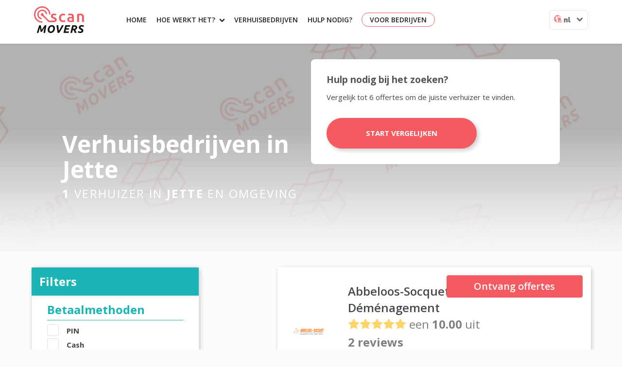

--- FILE ---
content_type: text/html; charset=UTF-8
request_url: https://scanmovers.com/nl/verhuisbedrijf/jette
body_size: 19668
content:
<!DOCTYPE html>

<!--
     #########                                             
  ###         ##      © P O W E R E D   B Y                
 ##   #######   ##                                         
##  ##       ##  ##                                        
#  ##   ###   #  ##   ####       ###     ####       #####  
#   #   ###         ##        ###           ###    ##   ###
##  ###    ##       ####      ##         ######    ##    ##
 ##   ###    ##        ####   ##       ###   ##    ##    ##
   ##          ##       ###   ##       ####  ##    ##    ##
      ####       #######        ####    #######    ##    ##
                                                           
      ##    ##     ####   ###    ##  ######  #####     ####
     ###   ###   ##   ##   ##   ##  ##       ##  ##  ##    
    ## # ## ##  ##    ###  ##  ##   #####   #######   ###  
    ## ### ##   ##    ##   #####   ###      ## ##       ###
   ##      ##    ######     ##     ######  ##   ##  ###### 
-->
<html>
<head>
    <meta charset="utf-8">
    <meta name="viewport" content="width=device-width, initial-scale=1.0">
    <title>Verhuisbedrijven in Jette | ScanMovers.com/nl
</title>

        <!--[if lt IE 9]>
    <script src="js/html5shiv.js"></script>
    <![endif]-->
    
    
<meta name="description" content="Verhuisbedrijven in Jette op ScanMovers!">
    
    <link rel="icon" type="image/x-icon" href="/favicon.ico" />
    <link id="baseUrl" href="" />

            <link rel="stylesheet" href="/css/main.css">
        <link rel="preload" type="text/css" href="/frontend/css/style.css?v=3" as="style" onload="this.onload=null;this.rel='stylesheet'">
        <noscript><link rel="stylesheet" type="text/css" href="/frontend/css/style.css?v=3"></noscript>
        <style type="text/css">
        :root {
            font-size: 16px;
        }
        </style>
    
                <script src="https://cdn.ravenjs.com/3.26.2/raven.min.js" crossorigin="anonymous" defer onload="loadRaveJS();"></script>
    <script>
        function loadRaveJS() {
            Raven.config('https://6e0a4b3ea5044fff829d0f620b10e781@sentry.io/1225470').install();
        }
    </script>

    
    <!-- Start VWO Async SmartCode -->
<link rel="preconnect" href="https://dev.visualwebsiteoptimizer.com" />
<script type='text/javascript' id='vwoCode'>
window._vwo_code ||
(function () {
var w=window,
d=document;
var account_id=723146,
version=2.2,
settings_tolerance=2000,
hide_element='body',
hide_element_style = 'opacity:0 !important;filter:alpha(opacity=0) !important;background:none !important';
/* DO NOT EDIT BELOW THIS LINE */
if(f=!1,v=d.querySelector('#vwoCode'),cc={},-1<d.URL.indexOf('__vwo_disable__')||w._vwo_code)return;try{var e=JSON.parse(localStorage.getItem('_vwo_'+account_id+'_config'));cc=e&&'object'==typeof e?e:{}}catch(e){}function r(t){try{return decodeURIComponent(t)}catch(e){return t}}var s=function(){var e={combination:[],combinationChoose:[],split:[],exclude:[],uuid:null,consent:null,optOut:null},t=d.cookie||'';if(!t)return e;for(var n,i,o=/(?:^|;\s*)(?:(_vis_opt_exp_(\d+)_combi=([^;]*))|(_vis_opt_exp_(\d+)_combi_choose=([^;]*))|(_vis_opt_exp_(\d+)_split=([^:;]*))|(_vis_opt_exp_(\d+)_exclude=[^;]*)|(_vis_opt_out=([^;]*))|(_vwo_global_opt_out=[^;]*)|(_vwo_uuid=([^;]*))|(_vwo_consent=([^;]*)))/g;null!==(n=o.exec(t));)try{n[1]?e.combination.push({id:n[2],value:r(n[3])}):n[4]?e.combinationChoose.push({id:n[5],value:r(n[6])}):n[7]?e.split.push({id:n[8],value:r(n[9])}):n[10]?e.exclude.push({id:n[11]}):n[12]?e.optOut=r(n[13]):n[14]?e.optOut=!0:n[15]?e.uuid=r(n[16]):n[17]&&(i=r(n[18]),e.consent=i&&3<=i.length?i.substring(0,3):null)}catch(e){}return e}();function i(){var e=function(){if(w.VWO&&Array.isArray(w.VWO))for(var e=0;e<w.VWO.length;e++){var t=w.VWO[e];if(Array.isArray(t)&&('setVisitorId'===t[0]||'setSessionId'===t[0]))return!0}return!1}(),t='a='+account_id+'&u='+encodeURIComponent(w._vis_opt_url||d.URL)+'&vn='+version+'&ph=1'+('undefined'!=typeof platform?'&p='+platform:'')+'&st='+w.performance.now();e||((n=function(){var e,t=[],n={},i=w.VWO&&w.VWO.appliedCampaigns||{};for(e in i){var o=i[e]&&i[e].v;o&&(t.push(e+'-'+o+'-1'),n[e]=!0)}if(s&&s.combination)for(var r=0;r<s.combination.length;r++){var a=s.combination[r];n[a.id]||t.push(a.id+'-'+a.value)}return t.join('|')}())&&(t+='&c='+n),(n=function(){var e=[],t={};if(s&&s.combinationChoose)for(var n=0;n<s.combinationChoose.length;n++){var i=s.combinationChoose[n];e.push(i.id+'-'+i.value),t[i.id]=!0}if(s&&s.split)for(var o=0;o<s.split.length;o++)t[(i=s.split[o]).id]||e.push(i.id+'-'+i.value);return e.join('|')}())&&(t+='&cc='+n),(n=function(){var e={},t=[];if(w.VWO&&Array.isArray(w.VWO))for(var n=0;n<w.VWO.length;n++){var i=w.VWO[n];if(Array.isArray(i)&&'setVariation'===i[0]&&i[1]&&Array.isArray(i[1]))for(var o=0;o<i[1].length;o++){var r,a=i[1][o];a&&'object'==typeof a&&(r=a.e,a=a.v,r&&a&&(e[r]=a))}}for(r in e)t.push(r+'-'+e[r]);return t.join('|')}())&&(t+='&sv='+n)),s&&s.optOut&&(t+='&o='+s.optOut);var n=function(){var e=[],t={};if(s&&s.exclude)for(var n=0;n<s.exclude.length;n++){var i=s.exclude[n];t[i.id]||(e.push(i.id),t[i.id]=!0)}return e.join('|')}();return n&&(t+='&e='+n),s&&s.uuid&&(t+='&id='+s.uuid),s&&s.consent&&(t+='&consent='+s.consent),w.name&&-1<w.name.indexOf('_vis_preview')&&(t+='&pM=true'),w.VWO&&w.VWO.ed&&(t+='&ed='+w.VWO.ed),t}code={nonce:v&&v.nonce,library_tolerance:function(){return'undefined'!=typeof library_tolerance?library_tolerance:void 0},settings_tolerance:function(){return cc.sT||settings_tolerance},hide_element_style:function(){return'{'+(cc.hES||hide_element_style)+'}'},hide_element:function(){return performance.getEntriesByName('first-contentful-paint')[0]?'':'string'==typeof cc.hE?cc.hE:hide_element},getVersion:function(){return version},finish:function(e){var t;f||(f=!0,(t=d.getElementById('_vis_opt_path_hides'))&&t.parentNode.removeChild(t),e&&((new Image).src='https://dev.visualwebsiteoptimizer.com/ee.gif?a='+account_id+e))},finished:function(){return f},addScript:function(e){var t=d.createElement('script');t.type='text/javascript',e.src?t.src=e.src:t.text=e.text,v&&t.setAttribute('nonce',v.nonce),d.getElementsByTagName('head')[0].appendChild(t)},load:function(e,t){t=t||{};var n=new XMLHttpRequest;n.open('GET',e,!0),n.withCredentials=!t.dSC,n.responseType=t.responseType||'text',n.onload=function(){if(t.onloadCb)return t.onloadCb(n,e);200===n.status?_vwo_code.addScript({text:n.responseText}):_vwo_code.finish('&e=loading_failure:'+e)},n.onerror=function(){if(t.onerrorCb)return t.onerrorCb(e);_vwo_code.finish('&e=loading_failure:'+e)},n.send()},init:function(){var e,t=this.settings_tolerance();w._vwo_settings_timer=setTimeout(function(){_vwo_code.finish()},t),'body'!==this.hide_element()?(n=d.createElement('style'),e=(t=this.hide_element())?t+this.hide_element_style():'',t=d.getElementsByTagName('head')[0],n.setAttribute('id','_vis_opt_path_hides'),v&&n.setAttribute('nonce',v.nonce),n.setAttribute('type','text/css'),n.styleSheet?n.styleSheet.cssText=e:n.appendChild(d.createTextNode(e)),t.appendChild(n)):(n=d.getElementsByTagName('head')[0],(e=d.createElement('div')).style.cssText='z-index: 2147483647 !important;position: fixed !important;left: 0 !important;top: 0 !important;width: 100% !important;height: 100% !important;background: white !important;',e.setAttribute('id','_vis_opt_path_hides'),e.classList.add('_vis_hide_layer'),n.parentNode.insertBefore(e,n.nextSibling));var n='https://dev.visualwebsiteoptimizer.com/j.php?'+i();-1!==w.location.search.indexOf('_vwo_xhr')?this.addScript({src:n}):this.load(n+'&x=true',{l:1})}};w._vwo_code=code;code.init();})();
</script>
<!-- End VWO Async SmartCode -->

                        <!-- Google Tag Manager -->
<script>(function(w,d,s,l,i){w[l]=w[l]||[];w[l].push({'gtm.start':new Date().getTime(),event:'gtm.js'});var f=d.getElementsByTagName(s)[0],j=d.createElement(s);j.async=true;j.src="https://sst.scanmovers.com/gtm.js?"+i;f.parentNode.insertBefore(j,f);})(window,document,'script','dataLayer','id=GTM-PCJSXWR');</script>
<!-- End Google Tag Manager -->
            
    <script type="application/ld+json">
    {
        "@context": "http://schema.org",
        "@type": "Organization",
        "url": "https://scanmovers.com",
        "logo": "https://scanmovers.com/frontend/image/logo-scanmovers.png",
        "sameAs": [
            "https://www.facebook.com/ScanMovers",
            "https://twitter.com/scanmovers",
            "https://plus.google.com/u/1/118268784116624901750",
            "https://www.instagram.com/scanmovers/"
        ],
        "contactPoint": [{
            "@type": "ContactPoint",
            "contactType": "customer service",
            "availableLanguage": ["Dutch","English"]
        }]
    }
    </script>
        <script type="application/ld+json">
    {
      "@context": "http://schema.org",
      "@type": "BreadcrumbList",
      "itemListElement": [
                {
            "@type": "ListItem",
            "position": 1,
            "item": {
              "@id": "https://scanmovers.com/nl/verhuisbedrijf/",
              "name": "Verhuisbedrijven"
            }
          },                {
            "@type": "ListItem",
            "position": 2,
            "item": {
              "@id": "https://scanmovers.com/nl/verhuisbedrijf/jette",
              "name": "Jette"
            }
          }            ]
    }
    </script>
    
    
</head>
<body class="">

            <!-- Google Tag Manager (noscript) -->
<noscript><iframe src="https://sst.scanmovers.com/ns.html?id=GTM-PCJSXWR" height="0" width="0" style="display:none;visibility:hidden"></iframe></noscript>
<!-- End Google Tag Manager (noscript) -->
    
<!-- page wrapper -->
<div id="wrapper">

    <!-- header -->
        <header class="header">
            <div class="container relative">
            
            <!-- logo -->
            <a href="/nl/" title="ScanMovers" class="logo">ScanMovers</a>
            <!-- /logo -->

                                    <a href="javascript:void(0);" class="mobile-menu db dn-l absolute top-1 right-1 w2 pt1 pt3-ns"><?xml version="1.0" encoding="UTF-8" standalone="no"?>
<!DOCTYPE svg PUBLIC "-//W3C//DTD SVG 1.1//EN" "http://www.w3.org/Graphics/SVG/1.1/DTD/svg11.dtd">
<svg width="100%" height="100%" viewBox="0 0 32 24" version="1.1" xmlns="http://www.w3.org/2000/svg" xmlns:xlink="http://www.w3.org/1999/xlink" xml:space="preserve" xmlns:serif="http://www.serif.com/" style="fill-rule:evenodd;clip-rule:evenodd;stroke-linejoin:round;stroke-miterlimit:2;">
    <g transform="matrix(0.29036,0,0,0.281394,-26.4236,2.97982)">
        <g transform="matrix(1.00286,0,1.11022e-16,1,-50.4175,-146.173)">
            <path d="M246.265,172.684C247.731,172.878 248.111,173.129 248.791,173.606C251.234,175.322 251.7,179.334 249.485,181.556C248.55,182.493 247.842,182.992 245.812,183.081L146.097,183.081C144.62,183.016 144.22,182.8 143.501,182.383C140.771,180.803 140.114,176.507 142.425,174.19C143.36,173.252 144.068,172.753 146.097,172.664L245.812,172.664C245.963,172.671 246.114,172.678 246.265,172.684Z" style="fill:rgb(85,85,85);"/>
        </g>
        <g transform="matrix(1.00286,0,0,1,-50.56,-166.754)">
            <path d="M246.132,156.094C251.272,156.572 252.913,166.282 245.812,166.501L195.955,166.501C191.426,166.361 188.497,159 193.784,156.561C194.423,156.266 194.776,156.121 195.955,156.084L245.812,156.084C245.919,156.088 246.026,156.091 246.132,156.094Z" style="fill:rgb(85,85,85);"/>
        </g>
        <g transform="matrix(1.00286,0,0,1,-100.56,-92.4313)">
            <path d="M246.132,156.094C247.306,156.203 247.65,156.371 248.269,156.704C252.06,158.746 251.422,166.328 245.812,166.501L195.955,166.501C194.776,166.464 194.423,166.319 193.784,166.024C189.721,164.15 190.034,156.267 195.955,156.084L245.812,156.084C245.919,156.088 246.026,156.091 246.132,156.094Z" style="fill:rgb(85,85,85);"/>
        </g>
    </g>
</svg>
</a>

            <!-- navigation -->
            <nav class="f6 dn db-l" role="navigation">
                <ul>
                        <li>
        <a href="/nl/" title="Home" target="_self">Home</a>

            </li>
    <li>
        <a href="/nl/hoe-het-werkt" title="Hoe werkt het?" target="_self">Hoe werkt het?<i class="icon-chevron-down pl2 f7 v-mid pointer"></i></a>

                    <div class="dropdown">
                <ul>
                                            <li>
                            <a href="/nl/hoe-het-werkt" title="Hoe werkt het?" target="_self">Hoe werkt het?</a>
                        </li>
                                            <li>
                            <a href="/nl/about" title="Over ons" target="_self">Over ons</a>
                        </li>
                                            <li>
                            <a href="/nl/blog" title="Blog" target="_self">Blog</a>
                        </li>
                                    </ul>
            </div>
            </li>
    <li>
        <a href="/nl/verhuisbedrijf/" title="Verhuisbedrijven" target="_self">Verhuisbedrijven</a>

            </li>


                    <li>
                        <div class="fl">
                            <a href="/nl/contact" title="Hulp nodig?">Hulp nodig?</a>
                            <div class="dropdown dropdown-help">
                                <div class="title">Wij helpen graag</div>
                                <ul>
                                    <li><a href="/nl/faq" title="Veelgestelde vragen"><i class="icon-question"></i>Veelgestelde vragen</a></li>
                                    <li><a href="javascript:void(0)" class="open-chat"><i class="icon-speech-bubble"></i>Chat</a></li>
                                    <li><a href="/nl/contact"><i class="icon-envelope-o"></i>Contact</a></li>
                                </ul>
                            </div>
                        </div>
                    </li>

                    <li><a class="hover-white hover-bg-red pv1 ph3 br-pill ba b--red no-underline" href="/nl/company-contact" title="Voor bedrijven">Voor bedrijven</a></li>

                    <div class="fr ml2 cf top-language-selector f-rw pointer glow o-80">
                        <img src="/image/sm_locale.svg" alt="Scanmovers local" class="w1 v-top" /> <span class="fw9 v-mid">nl</span> <i class="icon-chevron-down dib ml2 v-mid f6"></i>

                        <div class="languages tc">
                                                            <a href="/en">en</a>
                                                            <a href="/de">de</a>
                                                            <a href="/fr">fr</a>
                                                            <a href="/da">da</a>
                                                    </div>
                    </div>
                </ul>
            </nav>
            <!-- /navigation -->
            
        </div>
    
    
    </header>
        <!-- /header -->

    	
    
<div class="cover pt4 pb4 mb4 bg-light-gray relative shader" style="background-image: url(/image/BANNERPH.jpg);">

    <div class="fadeout w-100 absolute h5 bottom-0 pa0 ma0"></div>
    <div class="w-80 center relative mb5 cf">
        <div class="w-100 w-50-l fl mt0 mt6-l">
                            <h1 class="f1 f2-m b white">Verhuisbedrijven in Jette</h1>
                <h2 class="f3  white mt0 ttu tracked"><b>1</b> verhuizer in <b>Jette</b> en omgeving</h2>
                    </div>
        <div class="w-100 w-50-l fl pa4 bg-white br3">
                            <h2 class="ma0 pa0 mb3 b mid-gray">Hulp nodig bij het zoeken?</h2>
            
                            <p>Vergelijk tot 6 offertes om de juiste verhuizer te vinden.</p>
            
            <div class="mt4">
                <a class="sm-button dib shadow-5 no-underline" href="/nl/mijn-verhuizing/request">
                    Start vergelijken
                </a>
            </div>
        </div>
    </div>
</div>

<div class="w-90 center cf">
    <div class="w-100 w-30-l fl">
        <div class="filter w-100 bg-white ba b--gray br3 relative shadow-4 mb5">
            <h3 class="filterFold f3 b white ma0 pa3 pr4 bg-turquoise">Filters <i class="dib fr dn-l icon-chevron-up"></i></h3>
            <form id="companyFilter" class="relative pa4 pt3 pb0 dn db-l" method="get" autocomplete="off">
                <div class="mb3">
                    <h4 class="f3 turquoise b bb b--turquoise pb2 ma0 mb2">Betaalmethoden</h4>
                    <p class="ma0 pa0"><input type="checkbox" id="pin" name="paymentMethods" value="pin" /><label for="pin">PIN</label></p>
                    <p class="ma0 pa0"><input type="checkbox" id="cash" name="paymentMethods" value="cash" /><label for="cash">Cash</label></p>
                    <p class="ma0 pa0"><input type="checkbox" id="factuur" name="paymentMethods" value="factuur" /><label for="factuur">Achteraf op factuur</label></p>
                </div>

                <div class="mb3">
                    <h4 class="f3 turquoise b bb b--turquoise pb2 ma0 mb2">Score</h4>
                                            <p class="ma0 pa0"><input type="checkbox" id="star_1" name="score" value="1" /><label for="star_1">1 <i class="icon-star gold v-mid"></i></label></p>
                                            <p class="ma0 pa0"><input type="checkbox" id="star_2" name="score" value="2" /><label for="star_2">2 <i class="icon-star gold v-mid"></i></label></p>
                                            <p class="ma0 pa0"><input type="checkbox" id="star_3" name="score" value="3" /><label for="star_3">3 <i class="icon-star gold v-mid"></i></label></p>
                                            <p class="ma0 pa0"><input type="checkbox" id="star_4" name="score" value="4" /><label for="star_4">4 <i class="icon-star gold v-mid"></i></label></p>
                                            <p class="ma0 pa0"><input type="checkbox" id="star_5" name="score" value="5" /><label for="star_5">5 <i class="icon-star gold v-mid"></i></label></p>
                                    </div>

                <div class="mb3">
                    <h4 class="f3 turquoise b bb b--turquoise pb2 ma0 mb2">Eigen risico</h4>
                    <p class="ma0 pa0"><input type="radio" id="ownRisk_x" name="ownRisk" value="-1" checked /><label for="ownRisk_x">Geen voorkeur</label></p>
                    <p class="ma0 pa0"><input type="radio" id="ownRisk_1" name="ownRisk" value="1" /><label for="ownRisk_1">Ja</label></p>
                    <p class="ma0 pa0"><input type="radio" id="ownRisk_0" name="ownRisk" value="0" /><label for="ownRisk_0">Nee</label></p>
                </div>

                <div class="mb3">
                    <h4 class="f3 turquoise b bb b--turquoise pb2 ma0 mb2">Opslag</h4>
                    <p class="ma0 pa0"><input type="radio" id="storage_x" name="storage" value="-1" checked /><label for="storage_x">Geen voorkeur</label></p>
                    <p class="ma0 pa0"><input type="radio" id="storage_1" name="storage" value="1" /><label for="storage_1">Ja</label></p>
                    <p class="ma0 pa0"><input type="radio" id="storage_0" name="storage" value="0" /><label for="storage_0">Nee</label></p>
                </div>

                <div class="">
                    <h4 class="f3 turquoise b bb b--turquoise pb2 ma0 mb2">Weekendtoeslag</h4>
                    <p class="ma0 pa0"><input type="radio" id="weekendTax_x" name="weekendTax" value="-1" checked /><label for="weekendTax_x">Geen voorkeur</label></p>
                    <p class="ma0 pa0"><input type="radio" id="weekendTax_1" name="weekendTax" value="1" /><label for="weekendTax_1">Ja</label></p>
                    <p class="ma0 pa0"><input type="radio" id="weekendTax_0" name="weekendTax" value="0" /><label for="weekendTax_0">Nee</label></p>
                </div>
                <div class="filterFold db dn-l br3 mt3 mb3 pa3 pr4 bg-turquoise white cf mt--3 b">Filters inklappen <i class="fr icon-chevron-up"></i></div>
            </form>
        </div>

        <div class="">
            <a href="/nl/company-contact#section-contact" class="button ba b--gold br2 bg-gold dark-gray db fw6 dim no-underline tc pa3 ph3 w-100 mb3">
                <i class="icon-user-add v-mid fl ml4 f3h"></i> Verhuisbedrijf aanmelden
            </a>
            <a href="/nl/Ofte%20stilte%20sp%C3%B8rsm%C3%A5l%20-%20flyttebyr%C3%A5" class="button ba b--gold br2 bg-gold dark-gray db fw6 dim no-underline tc pa3 ph3 w-100">
                <i class="icon-question-circle v-mid fl ml4 f3h"></i> FAQ Verhuisbedrijf
            </a>
        </div>
    </div>
    <div class="companies-container w-100 w-70-l fl">

        <div class="companyItem w-100 w-80-l fr db black fw6 f4 f4-l mb4"
        data-filter-paymentMethods=""
        data-filter-score="5"
        data-filter-ownRisk=""
        data-filter-storage=""
        data-filter-weekendTax=""
        >
    <div class="ba b--transparent bg-white pv3 pv4-ns f5 f4-l br2 shadow-4 relative">
        <div class="dn-ns mb2 ph3 tr">
            <div class="dib fw6 f3 f3-l bg-turquoise white shadow-4 br2 pa2">
                Abbeloos-Socquet Déménagement
            </div>
        </div>
        <div class="flex">
            <div class="flex items-center ph3 ph4-l w-30 w-20-ns">
                <div class="br2 bg-white">
                <img class="v-mid w-100" src="/uploads/commpany/logo/images/5cf8d65884ed1_abbeloos-socquet_logo.png">
                </div>
            </div>
            <div class="ph3 w-70 w-50-ns">
                <div class="">
                    <span class="black fw6 f3 f3-l link dim">Abbeloos-Socquet Déménagement</span>
                </div>
                <div class="f3 f3-l fw4">
                                            <i class="icon-star gold v-mid" aria-hidden="true"></i><i class="icon-star gold v-mid" aria-hidden="true"></i><i class="icon-star gold v-mid" aria-hidden="true"></i><i class="icon-star gold v-mid" aria-hidden="true"></i><i class="icon-star gold v-mid" aria-hidden="true"></i>                        <span class="black-50">een <span class="b">10.00</span> uit <span class="b">2 reviews</span></span> 
                                    </div>
                <div class="black-50 fw4">
                    <div class="dib">
                        Bonaventurestraat 27-29, 1090 Jette
                    </div>
                </div>
            </div>
            <a href="/nl/mijn-verhuizing/funnel/?pcompany=662" title="Ontvang offertes" class="link dim no-underline f4 fw6 tc absolute right-1 top-1 ba br2 b--red bg-red pa2 white" style="width:280px;" data--dimension-name="dimension2" data--dimension-value="">
                Ontvang offertes
            </a>
            <a href="/nl/verhuisbedrijf/jette/abbeloos-socquet-demenagement" class="link dim hover-bg-turquoise-o5 no-underline f3 fw6 tc absolute right-1 bottom-1 ba br2 b--silver bg-white pa2 black" style="width:280px;">
                <span class="ph3 pv2">
                    Bekijk verhuizer <i class="icon-arrow-right v-mid mr2"></i>
                </span> 
            </a>
        </div>
    </div>
    </div>
    
    </div>
</div>

<!-- how -->
<div class="how home-photo">
    <div class="container">
        <div class="heading text-center">
            <h2>Verhuizen in 3 simpele stappen</h2>
        </div>
        <div class="row">
            <div class="item col-sm-4 text-center">
                <div class="relative">
                    <img src="/frontend/images/step1.png" alt="vul je gegevens in">
                    <span class="number">1</span>
                </div>
                <h3>Vul je gegevens online in</h3>
                <p>Vul je gegevens in en kies voor een online inventarisatie of een afspraak aan huis.</p>
            </div>
            <div class="item col-sm-4 text-center">
                <div class="relative">
                    <img src="/frontend/images/step2.png" alt="vergelijk offertes">
                    <span class="number">2</span>
                </div>
                <h3>Vergelijk offertes</h3>
                <p>Vergelijk op basis van kwaliteit, prijs, service en reviews. Dit is uiteraard geheel vrijblijvend.</p>
            </div>
            <div class="item col-sm-4 text-center">
                <div class="relative">
                    <img src="/frontend/images/step3.png" alt="boek je verhuizing">
                    <span class="number">3</span>
                </div>
                <h3>Boek je verhuizing</h3>
                <p>Kies de verhuizer die het beste bij jou past en bevestig je verhuizing. De rest wordt voor je geregeld.</p>
            </div>
        </div>
        <div class="row">
            <div class="col-xs-12 text-center">
                <a href="/nl/mijn-verhuizing/funnel/?from=2" title="Start met vergelijken" class="btn btn-primary" data--dimension-name="dimension2" data--dimension-value="">Start met vergelijken</a>
            </div>
        </div>
    </div>
</div>
<!-- /how -->

    <!-- footer -->
            <footer class="sm-footer w-100 bg-red pt4">
                            <div class="sm-footer-content grid center">

                    <div class="cf">
                        <div class="w-100 w-25-ns f--12 mb4 fl bb b--white bw0-ns move-to">
                            <h4 class="b white mb3">Verhuizen naar</h4>
                            <ul class="list pl0">
    <li><a class="white" href="/nl/verhuizen/alblasserdam">Alblasserdam</a></li>
    <li><a class="white" href="/nl/verhuizen/alkmaar">Alkmaar</a></li>
    <li><a class="white" href="/nl/verhuizen/almelo">Almelo</a></li>
    <li><a class="white" href="/nl/verhuizen/almere">Almere</a></li>
    <li><a class="white" href="/nl/verhuizen/alphen-aan-den-rijn">Alphen aan den Rijn</a></li>
    <li><a class="white" href="/nl/verhuizen/amersfoort">Amersfoort</a></li>
    <li><a class="white" href="/nl/verhuizen/amstelveen">Amstelveen</a></li>
    <li><a class="white" href="/nl/verhuizen/amsterdam">Amsterdam</a></li>
    <li><a class="white" href="/nl/verhuizen/antwerpen">Antwerpen</a></li>
    <li><a class="white" href="/nl/verhuizen/apeldoorn">Apeldoorn</a></li>
    <li><a class="white" href="/nl/verhuizen/arnhem">Arnhem</a></li>
    <li><a class="white" href="/nl/verhuizen/assen">Assen</a></li>
    <li><a class="white" href="/nl/verhuizen/barneveld">Barneveld</a></li>
    <li><a class="white" href="/nl/verhuizen/belgie">België</a></li>
    <li><a class="white" href="/nl/verhuizen/bergen-op-zoom">Bergen op Zoom</a></li>
    <li><a class="white" href="/nl/verhuizen/bilthoven">Bilthoven</a></li>
    <li><a class="white" href="/nl/verhuizen/boxmeer">Boxmeer</a></li>
    <li><a class="white" href="/nl/verhuizen/breda">Breda</a></li>
    <li><a class="white" href="/nl/verhuizen/brugge">Brugge</a></li>
    <li><a class="white" href="/nl/verhuizen/brummen">Brummen</a></li>
    <li><a class="white" href="/nl/verhuizen/capelle-aan-den-ijssel">Capelle aan den IJssel</a></li>
    <li><a class="white" href="/nl/verhuizen/culemborg">Culemborg</a></li>
    <li><a class="white" href="/nl/verhuizen/delfshaven">Delfshaven</a></li>
    <li><a class="white" href="/nl/verhuizen/delft">Delft</a></li>
    <li><a class="white" href="/nl/verhuizen/den-bosch">Den Bosch</a></li>
    <li><a class="white" href="/nl/verhuizen/den-haag">Den Haag</a></li>
    <li><a class="white" href="/nl/verhuizen/deurne">Deurne</a></li>
    <li><a class="white" href="/nl/verhuizen/deventer">Deventer</a></li>
    <li><a class="white" href="/nl/verhuizen/diemen">Diemen</a></li>
    <li><a class="white" href="/nl/verhuizen/doetinchem">Doetinchem</a></li>
    <li><a class="white" href="/nl/verhuizen/dordrecht">Dordrecht</a></li>
    <li><a class="white" href="/nl/verhuizen/drenthe">Drenthe</a></li>
    <li><a class="white" href="/nl/verhuizen/duitsland">Duitsland</a></li>
    <li><a class="white" href="/nl/verhuizen/ede">Ede</a></li>
    <li><a class="white" href="/nl/verhuizen/eindhoven">Eindhoven</a></li>
    <li><a class="white" href="/nl/verhuizen/elst">Elst</a></li>
    <li><a class="white" href="/nl/verhuizen/emmeloord">Emmeloord</a></li>
    <li><a class="white" href="/nl/verhuizen/emmen">Emmen</a></li>
    <li><a class="white" href="/nl/verhuizen/enschede">Enschede</a></li>
    <li><a class="white" href="/nl/verhuizen/etten-leur">Etten-Leur</a></li>
    <li><a class="white" href="/nl/verhuizen/flevoland">Flevoland</a></li>
    <li><a class="white" href="/nl/verhuizen/friesland">Friesland</a></li>
    <li><a class="white" href="/nl/verhuizen/gelderland">Gelderland</a></li>
    <li><a class="white" href="/nl/verhuizen/geleen">Geleen</a></li>
    <li><a class="white" href="/nl/verhuizen/gent">Gent</a></li>
    <li><a class="white" href="/nl/verhuizen/goes">Goes</a></li>
    <li><a class="white" href="/nl/verhuizen/gorinchem">Gorinchem</a></li>
    <li><a class="white" href="/nl/verhuizen/gouda">Gouda</a></li>
    <li><a class="white" href="/nl/verhuizen/groningen">Groningen</a></li>
    <li><a class="white" href="/nl/verhuizen/groningen-provincie">Groningen (provincie)</a></li>
    <li><a class="white" href="/nl/verhuizen/haarlem">Haarlem</a></li>
    <li><a class="white" href="/nl/verhuizen/hardenberg">Hardenberg</a></li>
    <li><a class="white" href="/nl/verhuizen/heemstede">Heemstede</a></li>
    <li><a class="white" href="/nl/verhuizen/heerlen">Heerlen</a></li>
    <li><a class="white" href="/nl/verhuizen/hellevoetsluis">Hellevoetsluis</a></li>
    <li><a class="white" href="/nl/verhuizen/helmond">Helmond</a></li>
    <li><a class="white" href="/nl/verhuizen/hengelo">Hengelo</a></li>
    <li><a class="white" href="/nl/verhuizen/hilversum">Hilversum</a></li>
    <li><a class="white" href="/nl/verhuizen/hoorn">Hoorn</a></li>
    <li><a class="white" href="/nl/verhuizen/houten">Houten</a></li>
    <li><a class="white" href="/nl/verhuizen/ijsselstein">IJsselstein</a></li>
    <li><a class="white" href="/nl/verhuizen/kampen">Kampen</a></li>
    <li><a class="white" href="/nl/verhuizen/kerkrade">Kerkrade</a></li>
    <li><a class="white" href="/nl/verhuizen/lansingerland">Lansingerland</a></li>
    <li><a class="white" href="/nl/verhuizen/leeuwarden">Leeuwarden</a></li>
    <li><a class="white" href="/nl/verhuizen/leiden">Leiden</a></li>
    <li><a class="white" href="/nl/verhuizen/leiderdorp">Leiderdorp</a></li>
    <li><a class="white" href="/nl/verhuizen/lelystad">Lelystad</a></li>
    <li><a class="white" href="/nl/verhuizen/limburg">Limburg</a></li>
    <li><a class="white" href="/nl/verhuizen/lochem">Lochem</a></li>
    <li><a class="white" href="/nl/verhuizen/maarssen">Maarssen</a></li>
    <li><a class="white" href="/nl/verhuizen/maastricht">Maastricht</a></li>
    <li><a class="white" href="/nl/verhuizen/meppel">Meppel</a></li>
    <li><a class="white" href="/nl/verhuizen/middelburg">Middelburg</a></li>
    <li><a class="white" href="/nl/verhuizen/nederland">Nederland</a></li>
    <li><a class="white" href="/nl/verhuizen/nieuw-vennep">Nieuw-Vennep</a></li>
    <li><a class="white" href="/nl/verhuizen/nieuwegein">Nieuwegein</a></li>
    <li><a class="white" href="/nl/verhuizen/nijmegen">Nijmegen</a></li>
    <li><a class="white" href="/nl/verhuizen/noord-brabant">Noord-Brabant</a></li>
    <li><a class="white" href="/nl/verhuizen/noord-holland">Noord-Holland</a></li>
    <li><a class="white" href="/nl/verhuizen/noordwijk">Noordwijk</a></li>
    <li><a class="white" href="/nl/verhuizen/noorwegen">Noorwegen</a></li>
    <li><a class="white" href="/nl/verhuizen/oosterhout">Oosterhout</a></li>
    <li><a class="white" href="/nl/verhuizen/oss">Oss</a></li>
    <li><a class="white" href="/nl/verhuizen/oud-beijerland">Oud-Beijerland</a></li>
    <li><a class="white" href="/nl/verhuizen/overijssel">Overijssel</a></li>
    <li><a class="white" href="/nl/verhuizen/papendrecht">Papendrecht</a></li>
    <li><a class="white" href="/nl/verhuizen/pijnacker">Pijnacker</a></li>
    <li><a class="white" href="/nl/verhuizen/purmerend">Purmerend</a></li>
    <li><a class="white" href="/nl/verhuizen/rhenen">Rhenen</a></li>
    <li><a class="white" href="/nl/verhuizen/ridderkerk">Ridderkerk</a></li>
    <li><a class="white" href="/nl/verhuizen/rijswijk">Rijswijk</a></li>
    <li><a class="white" href="/nl/verhuizen/roermond">Roermond</a></li>
    <li><a class="white" href="/nl/verhuizen/roosendaal">Roosendaal</a></li>
    <li><a class="white" href="/nl/verhuizen/rotterdam">Rotterdam</a></li>
    <li><a class="white" href="/nl/verhuizen/schiedam">Schiedam</a></li>
    <li><a class="white" href="/nl/verhuizen/schipluiden">Schipluiden</a></li>
    <li><a class="white" href="/nl/verhuizen/sittard">Sittard</a></li>
    <li><a class="white" href="/nl/verhuizen/slagharen">Slagharen</a></li>
    <li><a class="white" href="/nl/verhuizen/soest">Soest</a></li>
    <li><a class="white" href="/nl/verhuizen/spanje">Spanje</a></li>
    <li><a class="white" href="/nl/verhuizen/spijkenisse">Spijkenisse</a></li>
    <li><a class="white" href="/nl/verhuizen/tiel">Tiel</a></li>
    <li><a class="white" href="/nl/verhuizen/tilburg">Tilburg</a></li>
    <li><a class="white" href="/nl/verhuizen/turnhout">Turnhout</a></li>
    <li><a class="white" href="/nl/verhuizen/twente">Twente</a></li>
    <li><a class="white" href="/nl/verhuizen/uden">Uden</a></li>
    <li><a class="white" href="/nl/verhuizen/utrecht">Utrecht</a></li>
    <li><a class="white" href="/nl/verhuizen/utrecht-provincie">Utrecht (provincie)</a></li>
    <li><a class="white" href="/nl/verhuizen/veenendaal">Veenendaal</a></li>
    <li><a class="white" href="/nl/verhuizen/venlo">Venlo</a></li>
    <li><a class="white" href="/nl/verhuizen/venray">Venray</a></li>
    <li><a class="white" href="/nl/verhuizen/verhuizen-haarlem">Verhuizen Haarlem</a></li>
    <li><a class="white" href="/nl/verhuizen/vlaardingen">Vlaardingen</a></li>
    <li><a class="white" href="/nl/verhuizen/vlissingen">Vlissingen</a></li>
    <li><a class="white" href="/nl/verhuizen/voorschoten">Voorschoten</a></li>
    <li><a class="white" href="/nl/verhuizen/waalwijk">Waalwijk</a></li>
    <li><a class="white" href="/nl/verhuizen/waddinxveen">Waddinxveen</a></li>
    <li><a class="white" href="/nl/verhuizen/wageningen">Wageningen</a></li>
    <li><a class="white" href="/nl/verhuizen/wassenaar">Wassenaar</a></li>
    <li><a class="white" href="/nl/verhuizen/weert">Weert</a></li>
    <li><a class="white" href="/nl/verhuizen/weesp">Weesp</a></li>
    <li><a class="white" href="/nl/verhuizen/westland">Westland</a></li>
    <li><a class="white" href="/nl/verhuizen/winterswijk">Winterswijk</a></li>
    <li><a class="white" href="/nl/verhuizen/woerden">Woerden</a></li>
    <li><a class="white" href="/nl/verhuizen/wormerveer">Wormerveer</a></li>
    <li><a class="white" href="/nl/verhuizen/woudenberg">Woudenberg</a></li>
    <li><a class="white" href="/nl/verhuizen/zaanstad">Zaanstad</a></li>
    <li><a class="white" href="/nl/verhuizen/zaltbommel">Zaltbommel</a></li>
    <li><a class="white" href="/nl/verhuizen/zandvoort">Zandvoort</a></li>
    <li><a class="white" href="/nl/verhuizen/zeeland">Zeeland</a></li>
    <li><a class="white" href="/nl/verhuizen/zeist">Zeist</a></li>
    <li><a class="white" href="/nl/verhuizen/zoetermeer">Zoetermeer</a></li>
    <li><a class="white" href="/nl/verhuizen/zuid-holland">Zuid-Holland</a></li>
    <li><a class="white" href="/nl/verhuizen/zutphen">Zutphen</a></li>
    <li><a class="white" href="/nl/verhuizen/zwijndrecht">Zwijndrecht</a></li>
    <li><a class="white" href="/nl/verhuizen/zwitserland">Zwitserland</a></li>
    <li><a class="white" href="/nl/verhuizen/zwolle">Zwolle</a></li>
</ul>
                        </div>
                            <div class="w-100 w-25-ns mb4 fl bb b--white bw0-ns">
        <h4 class="b white mb4 tracked">
            <span>Kosten verhuizen</span>
        </h4>
        <ul class="list pl0">
                                                <li>
                        <a href="/nl/verhuizers-vergelijken" target="_self" class="white" title="Test">Verhuizers vergelijken</a>
                    </li>
                                    <li>
                        <a href="/nl/opslagruimte-verhuisdozen" target="_self" class="white" title="Test">Opslagruimte & verhuisdozen</a>
                    </li>
                                    <li>
                        <a href="/nl/blog/verhuiskosten-berekenen" target="_self" class="white" title="Test">Wat Kost Een Verhuizing?</a>
                    </li>
                                    <li>
                        <a href="/nl/5-bespaartips-verhuizen" target="_self" class="white" title="Test">5 Bespaartips Verhuizen</a>
                    </li>
                                    <li>
                        <a href="https://scanmovers.com/nl/kosten-verhuisbedrijf" target="_self" class="white" title="Test">Verhuiskosten</a>
                    </li>
                                    </ul>

                    </div>
    <div class="w-100 w-25-ns mb4 fl bb b--white bw0-ns">
        <h4 class="b white mb4 tracked">
            <span>Over ons</span>
        </h4>
        <ul class="list pl0">
                                                <li>
                        <a href="/nl/hoe-het-werkt" target="_self" class="white" title="Test">Hoe werkt het?</a>
                    </li>
                                    <li>
                        <a href="/nl/blog" target="_self" class="white" title="Test">Blog</a>
                    </li>
                                    <li>
                        <a href="https://scanmovers.recruitee.com/" target="_blank" class="white" title="Test">Vacatures</a>
                    </li>
                                    <li>
                        <a href="/nl/faq" target="_self" class="white" title="Test">Veelgestelde vragen</a>
                    </li>
                                    <li>
                        <a href="/nl/algemene-voorwaarden" target="_self" class="white" title="Test">Algemene voorwaarden</a>
                    </li>
                                    <li>
                        <a href="/nl/privacy-cookie-statement" target="_self" class="white" title="Test">Privacy & Cookie Statement</a>
                    </li>
                                    <li>
                        <a href="/nl/company-contact" target="_self" class="white" title="Test">Aanmelden verhuisbedrijf</a>
                    </li>
                                    <li>
                        <a href="/nl/faq-verhuisbedrijven" target="_self" class="white" title="Test">FAQ verhuisbedrijf</a>
                    </li>
                                    <li>
                        <a href="/nl/contact" target="_self" class="white" title="Test">Contact</a>
                    </li>
                                    <li>
                        <a href="/nl/algemene-voorwaarden-verhuisbedrijven-en-verwerkingsovereenkomst-verhuisbedrijven" target="_self" class="white" title="Test">Algemene voorwaarden bedrijven</a>
                    </li>
                                    </ul>

                    </div>
    <div class="w-100 w-25-ns mb4 fl bn">
        <h4 class="b white mb4 tracked">
            <span>Voorbereiding</span>
        </h4>
        <ul class="list pl0">
                                                <li>
                        <a href="/nl/10-verhuistips-tricks" target="_self" class="white" title="Test">10 Verhuistips & Tricks</a>
                    </li>
                                    <li>
                        <a href="/nl/10-veelgemaakte-vergissingen" target="_self" class="white" title="Test">10 Veelgemaakte vergissingen</a>
                    </li>
                                    <li>
                        <a href="/nl/verhuizen-checklist" target="_self" class="white" title="Test">Verhuizen checklist</a>
                    </li>
                                    <li>
                        <a href="/nl/inschrijven-gemeente" target="_self" class="white" title="Test">Inschrijven gemeente</a>
                    </li>
                                    <li>
                        <a href="/nl/verhuizen/bedrijfsverhuizing" target="_self" class="white" title="Test">Bedrijfsverhuizing</a>
                    </li>
                                    <li>
                        <a href="/nl/verhuizen/piano-verhuizen" target="_self" class="white" title="Test">Piano verhuizing</a>
                    </li>
                                    <li>
                        <a href="/nl/verhuizen/senioren-verhuizing" target="_self" class="white" title="Test">Senioren verhuizing</a>
                    </li>
                                    <li>
                        <a href="/nl/verhuizen/verhuizen-met-studenten-in-amsterdam" target="_self" class="white" title="Test">Student verhuizing Amsterdam</a>
                    </li>
                                    <li>
                        <a href="/nl/verhuizen/studenten-verhuisservice" target="_self" class="white" title="Test">Studenten verhuizing</a>
                    </li>
                                    <li>
                        <a href="/nl/verhuizen/verhuisbus-huren" target="_self" class="white" title="Test">Verhuisbus huren</a>
                    </li>
                                    <li>
                        <a href="/nl/verhuizen/verhuisbus-huren-haarlem" target="_self" class="white" title="Test">Verhuisbus huren Haarlem</a>
                    </li>
                                    <li>
                        <a href="/nl/verhuizen/verhuisbus-huren-Rotterdam" target="_self" class="white" title="Test">Verhuisbus huren Rotterdam</a>
                    </li>
                                    <li>
                        <a href="/nl/verhuizen/verhuisbus-huren-zuid-holland" target="_self" class="white" title="Test">Verhuisbus huren Zuid-Holland</a>
                    </li>
                                    <li>
                        <a href="/nl/verhuizen/verhuisbus-huren-utrecht" target="_self" class="white" title="Test">Verhuisbus huren Utrecht</a>
                    </li>
                                    <li>
                        <a href="/nl/verhuizen/verhuislift-huren" target="_self" class="white" title="Test">Verhuislift huren</a>
                    </li>
                                    <li>
                        <a href="/nl/verhuizen/verhuiswagen-huren" target="_self" class="white" title="Test">Verhuiswagen huren</a>
                    </li>
                                    <li>
                        <a href="/nl/verhuizen/wasmachine-verhuizen" target="_self" class="white" title="Test">Wasmachine verhuizen</a>
                    </li>
                                    </ul>

                            <div class="mt4">
                <a class="footer-button dib tc white bg-maingreen b pv3 ph4 br3 no-underline dim" href="/nl/mijn-verhuizing/request-quote/">Start vergelijken</a>
            </div>
            </div>

                    </div>
                </div>
            
            <div class="footer-bottom w-100 bg-white pv3">
                <div class="grid center">
                    <div class="cf cb pv2 emperor f6">
                        <div class="dn db-l fl w--4 tc tl-l">Copyright 2026 ScanMovers</div>

                        <div class="socials fl-l w--4-l tc">
                            <a class="dib ph2 no-underline grow" href="https://www.facebook.com/ScanMovers" target="_blank">
                                <?xml version="1.0" encoding="UTF-8"?>
<svg width="13px" height="22px" viewBox="0 0 13 22" version="1.1" xmlns="http://www.w3.org/2000/svg" xmlns:xlink="http://www.w3.org/1999/xlink">
    <!-- Generator: Sketch 52.3 (67297) - http://www.bohemiancoding.com/sketch -->
    <title>Facebook-icon</title>
    <desc>Created with Sketch.</desc>
    <g id="Symbols" stroke="none" stroke-width="1" fill="none" fill-rule="evenodd">
        <g id="Footer/-Sub" transform="translate(-645.000000, -19.000000)" stroke="#555555" stroke-width="1.3">
            <g id="Group-31" transform="translate(646.000000, 20.000000)">
                <path d="M3.2688307,4.87288379 L3.2688307,7.90588235 L0,7.90588235 L0,11.6499283 L3.2688307,11.6499283 L3.2688307,20.0860832 L7.13737446,20.0860832 L7.13737446,11.6499283 L10.4338235,11.6499283 L10.8283716,7.90789096 L7.13737446,7.90789096 L7.13737446,4.87288379 C7.13737446,4.33658537 7.55362267,4.06944046 7.72919656,3.90473458 C8.03891679,3.63558106 9.53425395,3.59340029 9.53425395,3.59340029 L11,3.59340029 L11,0.200860832 C10.2368434,0.0847752137 9.46726986,0.0176891048 8.69583931,0 C3.15638451,7.13601026e-16 3.2688307,4.87288379 3.2688307,4.87288379 Z" id="Facebook-icon"></path>
            </g>
        </g>
    </g>
</svg>
                            </a>
                            <a class="dib ph2 no-underline grow" href="https://twitter.com/scanmovers" target="_blank">
                                <?xml version="1.0" encoding="UTF-8"?>
<svg width="26px" height="20px" viewBox="0 0 26 20" version="1.1" xmlns="http://www.w3.org/2000/svg" xmlns:xlink="http://www.w3.org/1999/xlink">
    <!-- Generator: sketchtool 52 (66869) - http://www.bohemiancoding.com/sketch -->
    <title>F10726B7-AE29-4C00-BE88-14BDF1CA3735</title>
    <desc>Created with sketchtool.</desc>
    <g id="Page-1" stroke="none" stroke-width="1" fill="none" fill-rule="evenodd">
        <g id="Styleguide---ScanMovers" transform="translate(-156.000000, -3379.000000)" fill="#555555" fill-rule="nonzero">
            <g id="Ui-Elements" transform="translate(120.000000, 2833.000000)">
                <g id="Icons" transform="translate(0.000000, 394.000000)">
                    <g id="Social-icons" transform="translate(0.000000, 152.000000)">
                        <g id="2959740-bird-news-tweet-twitter" transform="translate(36.000000, 0.000000)">
                            <path d="M17.7987402,2.6375 C18.8858907,2.65268751 19.9203438,3.11662242 20.6648819,3.92291667 C20.6648819,3.92291667 22.2289764,3.61041667 23.0929134,2.99166667 C23.0929134,2.99166667 22.8759055,4.21666667 21.4366929,5.15416667 L21.4489764,5.15416667 C21.5595276,5.15416667 22.3661417,5.13333333 23.6354331,4.52916667 C23.6354331,4.52916667 23.391811,5.23541667 21.7314961,6.57916667 C21.831811,9.75833333 20.2861417,15.6354167 14.5661417,17.7270833 C13.3099015,18.1947378 11.9833177,18.4365338 10.6456693,18.4416667 C8.50255569,18.4516111 6.40333369,17.8237775 4.60629921,16.6354167 C4.91338583,16.6666667 5.18976378,16.6666667 5.46614173,16.6666667 C8.84818898,16.6666667 10.4859843,14.9 10.3959055,14.9 L10.2710236,14.9 C7.40488189,14.9 6.70677165,12.1083333 6.70677165,12.1083333 C6.93632209,12.2495485 7.20264256,12.316394 7.4703937,12.3 C7.81647603,12.2926705 8.16032042,12.2415843 8.49401575,12.1479167 C5.25937008,11.36875 5.38015748,8.21041667 5.38015748,8.21041667 C5.81727683,8.50728638 6.32874981,8.6706622 6.85417323,8.68125 C6.94059891,8.68223569 7.02693503,8.67526283 7.11212598,8.66041667 C4.15795276,6.28125 5.93700787,3.44166667 5.93700787,3.44166667 C9.26582677,7.37291667 13.3582677,7.5125 13.9212598,7.5125 L13.9888189,7.5125 C13.6858268,5.66666667 14.4330709,3.89375 16.4455118,2.92916667 C16.8653195,2.73298075 17.3224687,2.63339496 17.7844094,2.6375 L17.7987402,2.6375 Z M24.976378,0 L22.3292913,1.89166667 C21.9249928,2.1382786 21.487836,2.32422297 21.0313386,2.44375 C20.1048236,1.70751654 18.9660109,1.30194236 17.7905512,1.28958333 C17.1334266,1.28339428 16.4831438,1.42570528 15.8866142,1.70625 C14.0072441,2.60416667 12.8648819,4.15416667 12.6376378,6.01458333 C10.4127417,5.54762185 8.40800624,4.32974311 6.94834646,2.55833333 L5.78141732,1.18125 L4.8192126,2.70833333 C4.19889883,3.74821299 3.95285241,4.97509354 4.12314961,6.17916667 L4.04740157,8.16458333 C4.03039978,9.42494012 4.44191773,10.6525537 5.21228346,11.6395833 L5.41700787,12.4520833 C5.71063916,13.5013136 6.30683537,14.4367731 7.12850394,15.1375 C6.5818435,15.259201 6.02367777,15.3192852 5.46409449,15.3166667 C5.22047244,15.3166667 4.96866142,15.30625 4.71480315,15.2854167 L0.0204724409,14.8875 L3.81811024,17.7270833 C5.84473564,19.0839832 8.2197581,19.8021655 10.6456693,19.7916667 C12.1387024,19.7875755 13.6197003,19.5197083 15.0226772,19 C17.8371469,17.9778759 20.159664,15.8969883 21.5124409,13.1854167 C22.4482066,11.333721 22.9770163,9.29706659 23.0622047,7.21666667 C24.4195276,6.02708333 24.792126,5.26875 24.8924409,4.97916667 L25.9406299,1.94375 L24.5075591,2.62291667 L24.976378,0 Z" id="Shape"></path>
                        </g>
                    </g>
                </g>
            </g>
        </g>
    </g>
</svg>
                            </a>
                            <a class="dib ph2 no-underline grow" href="https://www.instagram.com/scanmovers/" target="_blank">
                                <?xml version="1.0" encoding="UTF-8"?>
<svg width="20px" height="20px" viewBox="0 0 20 20" version="1.1" xmlns="http://www.w3.org/2000/svg" xmlns:xlink="http://www.w3.org/1999/xlink">
    <!-- Generator: sketchtool 52 (66869) - http://www.bohemiancoding.com/sketch -->
    <title>9C46C0E3-A8DE-495B-9387-47B15CD44F53</title>
    <desc>Created with sketchtool.</desc>
    <g id="Page-1" stroke="none" stroke-width="1" fill="none" fill-rule="evenodd">
        <g id="Styleguide---ScanMovers" transform="translate(-206.000000, -3379.000000)" fill="#555555">
            <g id="Ui-Elements" transform="translate(120.000000, 2833.000000)">
                <g id="Icons" transform="translate(0.000000, 394.000000)">
                    <g id="Social-icons" transform="translate(0.000000, 152.000000)">
                        <g id="2959748-instagram-photo-share" transform="translate(86.000000, 0.000000)">
                            <path d="M13.877551,1.63265306 C16.3571968,1.63265306 18.3673469,3.64280316 18.3673469,6.12244898 L18.3673469,13.877551 C18.3673469,16.3571968 16.3571968,18.3673469 13.877551,18.3673469 L6.12244898,18.3673469 C3.64280316,18.3673469 1.63265306,16.3571968 1.63265306,13.877551 L1.63265306,6.12244898 C1.63265306,3.64280316 3.64280316,1.63265306 6.12244898,1.63265306 L13.877551,1.63265306 Z M13.877551,-6.01786195e-15 L6.12244898,-6.01786195e-15 C2.74530041,0.0100861259 0.0100861259,2.74530041 -7.10542736e-15,6.12244898 L-7.10542736e-15,13.877551 C0.0100861259,17.2546996 2.74530041,19.9899139 6.12244898,20 L13.877551,20 C17.2546996,19.9899139 19.9899139,17.2546996 20,13.877551 L20,6.12244898 C19.9899139,2.74530041 17.2546996,0.0100861259 13.877551,-6.01786195e-15 Z" id="Shape" fill-rule="nonzero"></path>
                            <path d="M15.3346939,3.46938776 C14.6888589,3.46938776 14.1653061,3.99294049 14.1653061,4.63877551 C14.1653061,5.28461053 14.6888589,5.80816327 15.3346939,5.80816327 C15.9805289,5.80816327 16.5040816,5.28461053 16.5040816,4.63877551 C16.5040816,4.32863459 16.3808786,4.03119624 16.1615759,3.8118935 C15.9422731,3.59259075 15.6448348,3.46938776 15.3346939,3.46938776 Z" id="Path"></path>
                            <path d="M10.055102,6.42244898 C11.514839,6.42162357 12.8312615,7.30042166 13.39026,8.64888495 C13.9492584,9.99734824 13.640689,11.5497783 12.608499,12.5819684 C11.576309,13.6141584 10.0238789,13.9227278 8.67541556,13.3637293 C7.32695228,12.8047309 6.44815418,11.4883083 6.44897959,10.0285714 C6.45234998,8.03836273 8.06489334,6.42581937 10.055102,6.42244898 Z M10.055102,4.78979592 C7.16174853,4.79542962 4.82036599,7.14472621 4.82449553,10.0380823 C4.82862507,12.9314383 7.17670413,15.2740419 10.0700619,15.2714165 C12.9634197,15.2687911 15.3072437,12.9219302 15.3061224,10.0285714 C15.3055833,8.6372044 14.7517878,7.30315823 13.7667949,6.32046222 C12.781802,5.33776621 11.4464665,4.78708677 10.055102,4.78979592 Z" id="Shape" fill-rule="nonzero"></path>
                        </g>
                    </g>
                </g>
            </g>
        </g>
    </g>
</svg>
                            </a>
                            <a class="dib ph2 no-underline grow" href="https://www.linkedin.com/company/scanmovers" target="_blank">
                                <?xml version="1.0" encoding="UTF-8"?>
<svg width="20px" height="20px" viewBox="0 0 20 20" version="1.1" xmlns="http://www.w3.org/2000/svg" xmlns:xlink="http://www.w3.org/1999/xlink">
    <!-- Generator: sketchtool 52 (66869) - http://www.bohemiancoding.com/sketch -->
    <title>8F111927-F6DF-41C2-8B51-F3A85F0581E4</title>
    <desc>Created with sketchtool.</desc>
    <g id="Page-1" stroke="none" stroke-width="1" fill="none" fill-rule="evenodd">
        <g id="Styleguide---ScanMovers" transform="translate(-248.000000, -3379.000000)" fill="#555555">
            <g id="Ui-Elements" transform="translate(120.000000, 2833.000000)">
                <g id="Icons" transform="translate(0.000000, 394.000000)">
                    <g id="Social-icons" transform="translate(0.000000, 152.000000)">
                        <g id="Linked-in" transform="translate(128.000000, 0.000000)">
                            <path d="M18.2356436,1.3 C18.3898458,1.3 18.5148515,1.4262557 18.5148515,1.582 L18.5148515,18.42 C18.5148515,18.5757443 18.3898458,18.702 18.2356436,18.702 L1.56633663,18.702 C1.41213436,18.702 1.28712871,18.5757443 1.28712871,18.42 L1.28712871,1.582 C1.28712871,1.4262557 1.41213436,1.3 1.56633663,1.3 L18.2376238,1.3 L18.2356436,1.3 Z M18.2376238,-8.12683248e-14 L1.56633663,-8.12683248e-14 C0.701272798,-8.16235962e-14 -4.24549285e-13,0.708285526 -4.24549285e-13,1.582 L-4.24549285e-13,18.42 C0.00109265627,19.2929333 0.702045524,20.0000007 1.56633663,20 L18.2376238,20 C19.1026876,20 19.8039604,19.2917145 19.8039604,18.418 L19.8039604,1.582 C19.8039607,1.16208076 19.6386647,0.759389481 19.3444911,0.462649371 C19.0503176,0.165909262 18.6514049,-0.000530871352 18.2356436,-8.12683248e-14 L18.2376238,-8.12683248e-14 Z" id="Shape" fill-rule="nonzero"></path>
                            <rect id="Rectangle" x="4.60792079" y="7.28" width="2.32277228" height="8.346"></rect>
                            <path d="M12.5207921,7.28 C10.5306931,7.28 10.4950495,8.442 10.4950495,8.522 L10.4950495,7.28 L8.11881188,7.28 L8.11881188,15.626 L10.4950495,15.626 L10.4950495,10.862 C10.4950495,10.49 10.6039604,9.69 11.7287129,9.69 C12.8534653,9.69 12.8435644,10.836 12.8435644,10.836 L12.8435644,15.636 L15.1940594,15.636 L15.1940594,10.436 C15.1940594,7.97 13.8613861,7.28 12.5207921,7.28 Z" id="Path"></path>
                            <ellipse id="Oval" cx="5.76831683" cy="5.546" rx="1.16039604" ry="1.172"></ellipse>
                        </g>
                    </g>
                </g>
            </g>
        </g>
    </g>
</svg>
                            </a>
                        </div>

                        <div class="db dn-l tc mv4">Copyright 2026 ScanMovers</div>

                        <div class="fr-l w--4-l tc tr-l">
                            Made with <span class="red">&#10084;</span> in Amsterdam
                        </div>
                    </div>
                </div>
            </div>
        </footer>
        <!-- /footer -->

</div>
<!-- /page wrapper -->

<!-- mobile nav -->
<div id="mobileMenu" class="fixed top-0 h-100 bg-gray">
    <div class="top fixed top-0 z-5 w-100 db ma0 ph3 bg-gray">
        <!-- logo -->
        <a href="/nl/" title="ScanMovers" class="logo dib w3-half mt2 mt3-ns"><svg id="Layer_1" data-name="Layer 1" xmlns="http://www.w3.org/2000/svg" xmlns:xlink="http://www.w3.org/1999/xlink" viewBox="0 0 112.56 60.1"><defs><style>.cls-1{fill:none;}.cls-2{fill:#131212;}.cls-3{fill:#f15b61;}.cls-4{clip-path:url(#clip-path);}</style><clipPath id="clip-path"><path class="cls-1" d="M112.55,38.71H37.93V32.16h4.78l-4.77-8.24V7.59h74.62V38.71Z"/></clipPath></defs><title>logo</title><path class="cls-2" d="M15.25,42.7q.15.67.38,1.88t.49,2.68l.53,3,.49,2.82L19,50.33l1.94-2.9q1-1.43,1.82-2.67t1.48-2.05H27.6q-.17,1.7-.46,3.81t-.64,4.38q-.36,2.26-.75,4.55T25,59.75H21.23q.52-2.51,1.09-5.42t1.07-5.89L22,50.69,20.4,53.19q-.79,1.27-1.52,2.42t-1.28,2h-2.8q-.12-.74-.3-1.87t-.38-2.4q-.21-1.27-.43-2.56t-.42-2.33q-1,3-1.73,5.89l-1.44,5.42H6.38q.57-2,1.24-4.3T9,50.88q.73-2.27,1.44-4.39t1.35-3.79Z"/><path class="cls-2" d="M37.47,60.1a7.48,7.48,0,0,1-2.75-.49,6.17,6.17,0,0,1-2.16-1.41,6.38,6.38,0,0,1-1.41-2.25,8.4,8.4,0,0,1-.5-3,11.45,11.45,0,0,1,.66-3.81,11.11,11.11,0,0,1,1.91-3.41,9.79,9.79,0,0,1,3-2.46,8.57,8.57,0,0,1,4.06-.95,7.5,7.5,0,0,1,2.76.49,6.16,6.16,0,0,1,2.16,1.42,6.38,6.38,0,0,1,1.41,2.25,8.42,8.42,0,0,1,.5,3,11.75,11.75,0,0,1-.65,3.83,10.88,10.88,0,0,1-1.89,3.42,9.63,9.63,0,0,1-3,2.45A8.72,8.72,0,0,1,37.47,60.1ZM39.9,45.61a4,4,0,0,0-2.1.59,5.94,5.94,0,0,0-1.7,1.57A7.71,7.71,0,0,0,35,50a8.65,8.65,0,0,0-.41,2.63,5.24,5.24,0,0,0,.77,3,2.82,2.82,0,0,0,2.52,1.14,4,4,0,0,0,2.1-.59,5.93,5.93,0,0,0,1.7-1.57,7.75,7.75,0,0,0,1.13-2.25,8.61,8.61,0,0,0,.41-2.64,5.23,5.23,0,0,0-.77-3A2.82,2.82,0,0,0,39.9,45.61Z"/><path class="cls-2" d="M53.06,59.75q-.39-2.09-.75-4.33T51.63,51q-.32-2.21-.57-4.32t-.42-3.95h4.11q.07,1.4.18,3T55.2,49q.15,1.64.31,3.25t.33,3q.76-1.28,1.64-2.8t1.77-3.17q.9-1.65,1.77-3.32t1.61-3.22h4.08q-.94,1.77-2,3.81T62.3,50.75Q61,52.94,59.62,55.21t-3,4.54Z"/><path class="cls-2" d="M66.22,59.75l4.08-17H81.45l-.79,3.15H73.35l-.79,3.44H79l-.76,3.1H71.81l-1,4.18h7.87l-.79,3.17Z"/><path class="cls-2" d="M90.7,42.51a9.49,9.49,0,0,1,2.88.39,6.16,6.16,0,0,1,2,1.06,4.18,4.18,0,0,1,1.21,1.56,4.65,4.65,0,0,1,.39,1.88A7,7,0,0,1,97,49a4.29,4.29,0,0,1-.69,1.5A5.6,5.6,0,0,1,95,51.82a7.78,7.78,0,0,1-2.18,1,30.35,30.35,0,0,1,1.41,3.1q.73,1.82,1.37,3.81H91.48q-.57-1.7-1.14-3.36A15.86,15.86,0,0,0,89,53.53H87.13l-1.5,6.22H81.82l4-16.8a25.06,25.06,0,0,1,2.58-.34Q89.66,42.51,90.7,42.51Zm-.12,3.25-.86,0-.74,0L87.87,50.5h1.3a7.64,7.64,0,0,0,2-.22,3.86,3.86,0,0,0,1.3-.59,2.16,2.16,0,0,0,.7-.85,2.42,2.42,0,0,0,.21-1,2.59,2.59,0,0,0-.12-.8,1.59,1.59,0,0,0-.44-.68,2.26,2.26,0,0,0-.86-.47A4.65,4.65,0,0,0,90.57,45.75Z"/><path class="cls-2" d="M103.71,56.9a7.47,7.47,0,0,0,1.13-.09,3.39,3.39,0,0,0,1-.31,1.91,1.91,0,0,0,.73-.63,1.79,1.79,0,0,0,.28-1,1.37,1.37,0,0,0-.27-.85,3.09,3.09,0,0,0-.69-.65,6.28,6.28,0,0,0-.93-.54q-.52-.25-1-.54a14.06,14.06,0,0,1-1.25-.84,5,5,0,0,1-1-1,4.66,4.66,0,0,1-.66-1.23,4.56,4.56,0,0,1-.25-1.56,5.13,5.13,0,0,1,.43-2.1,4.61,4.61,0,0,1,1.28-1.69,6.15,6.15,0,0,1,2.13-1.12,10,10,0,0,1,3-.41,8.47,8.47,0,0,1,1.53.14,12.13,12.13,0,0,1,1.38.33,8.2,8.2,0,0,1,1.17.46,7.83,7.83,0,0,1,.9.5L111,46.57a5.74,5.74,0,0,0-3.42-1.11,5.78,5.78,0,0,0-1.08.1,2.81,2.81,0,0,0-.91.33,1.86,1.86,0,0,0-.63.6,1.91,1.91,0,0,0,0,1.73,2,2,0,0,0,.48.58,3.59,3.59,0,0,0,.69.44l.84.42q.76.39,1.48.84a6.18,6.18,0,0,1,1.25,1,4.57,4.57,0,0,1,.86,1.32,4.37,4.37,0,0,1,.32,1.75,5.38,5.38,0,0,1-.52,2.44,4.75,4.75,0,0,1-1.45,1.72,6.39,6.39,0,0,1-2.23,1,11.54,11.54,0,0,1-2.87.33,10.21,10.21,0,0,1-1.93-.17,13.73,13.73,0,0,1-1.62-.41,8.45,8.45,0,0,1-1.25-.5,7.46,7.46,0,0,1-.85-.49l1.62-2.93a8.09,8.09,0,0,0,.71.42,8,8,0,0,0,.95.42,8.92,8.92,0,0,0,1.12.33A5.51,5.51,0,0,0,103.71,56.9Z"/><path class="cls-3" d="M33.62,35.64V32.14H43.69v3.49Z"/><path class="cls-3" d="M28.21,17.58a1.49,1.49,0,0,0,1.11-1.82A11,11,0,0,0,26,10.23a11.17,11.17,0,0,0-15.74.64A11.15,11.15,0,0,0,11,26.58a11.17,11.17,0,0,0,4.45,2.52A1.51,1.51,0,0,0,17.32,28a1.53,1.53,0,0,0-1.06-1.88A8.41,8.41,0,0,1,13,24.34a8.21,8.21,0,0,1-2.61-5.62A8.13,8.13,0,0,1,24,12.45a7.94,7.94,0,0,1,2.38,4,1.52,1.52,0,0,0,1.82,1.11Zm7.28,1a1.55,1.55,0,0,0,1.39-1.65,18.48,18.48,0,1,0-19.26,20,1.52,1.52,0,0,0,1.14-.43,1.43,1.43,0,0,0,.43-1,1.54,1.54,0,0,0-1.45-1.59,15.43,15.43,0,1,1,16.09-16.7,1.5,1.5,0,0,0,1.65,1.39Zm0,0"/><path class="cls-3" d="M32.67,35.18,19.06,21.58a3.12,3.12,0,1,1,2.29-2L34.79,33.06a1.52,1.52,0,0,1,0,2.15,1.5,1.5,0,0,1-2.13,0Z"/><g class="cls-4"><path class="cls-3" d="M43.57,32.15a5.57,5.57,0,0,0,2.45-.4,1.43,1.43,0,0,0,.77-1.38,1.79,1.79,0,0,0-.82-1.5,12.1,12.1,0,0,0-2.71-1.29,21.33,21.33,0,0,1-2.12-.89,7.23,7.23,0,0,1-1.66-1.1A4.51,4.51,0,0,1,38.37,24a5.3,5.3,0,0,1-.4-2.19,4.77,4.77,0,0,1,1.85-4,8,8,0,0,1,5-1.45,15.58,15.58,0,0,1,3.08.3,15.1,15.1,0,0,1,2.21.58l-.77,3.43a10.38,10.38,0,0,0-1.78-.58,10.8,10.8,0,0,0-2.52-.26,4.38,4.38,0,0,0-2.1.44,1.44,1.44,0,0,0-.81,1.35,1.94,1.94,0,0,0,.16.8,1.73,1.73,0,0,0,.54.65,5.48,5.48,0,0,0,1,.59,15.37,15.37,0,0,0,1.54.61A23.25,23.25,0,0,1,48,25.44a6.9,6.9,0,0,1,1.73,1.22,4.19,4.19,0,0,1,1,1.56,6.22,6.22,0,0,1,.31,2.1,4.52,4.52,0,0,1-1.94,4,9.67,9.67,0,0,1-5.55,1.35,15.22,15.22,0,0,1-3.89-.4,20.25,20.25,0,0,1-2.06-.65l.73-3.54a19.09,19.09,0,0,0,2.26.74A11.64,11.64,0,0,0,43.57,32.15Z"/><path class="cls-3" d="M56.24,26.06a11.23,11.23,0,0,1,.63-3.8,9,9,0,0,1,1.8-3.06,8.27,8.27,0,0,1,2.85-2,9.35,9.35,0,0,1,3.78-.73,12.82,12.82,0,0,1,4.9.94l-.91,3.47a9.61,9.61,0,0,0-1.66-.53,9,9,0,0,0-2-.21,4.64,4.64,0,0,0-3.78,1.56,6.68,6.68,0,0,0-1.29,4.39,6.92,6.92,0,0,0,1.23,4.32Q63,32,65.94,32a10.88,10.88,0,0,0,2.13-.21,10.09,10.09,0,0,0,1.82-.53l.59,3.5a8.8,8.8,0,0,1-2.12.63,15.06,15.06,0,0,1-2.92.28,10.6,10.6,0,0,1-4.08-.72,7.71,7.71,0,0,1-2.87-2,8.25,8.25,0,0,1-1.7-3A12.61,12.61,0,0,1,56.24,26.06Z"/><path class="cls-3" d="M82.14,16.43a10.37,10.37,0,0,1,3.53.52A5.66,5.66,0,0,1,88,18.43a5.51,5.51,0,0,1,1.22,2.29,11.22,11.22,0,0,1,.37,3V34.77q-1,.21-3,.51a30.35,30.35,0,0,1-4.46.3,13.4,13.4,0,0,1-3-.31,6.31,6.31,0,0,1-2.33-1,4.78,4.78,0,0,1-1.5-1.82,6.31,6.31,0,0,1-.54-2.77A5.33,5.33,0,0,1,75.37,27,5,5,0,0,1,77,25.23a7.19,7.19,0,0,1,2.43-1,13.69,13.69,0,0,1,2.89-.3,13.22,13.22,0,0,1,1.47.09,13.65,13.65,0,0,1,1.64.3v-.7a5.5,5.5,0,0,0-.17-1.4,2.92,2.92,0,0,0-.61-1.17,2.87,2.87,0,0,0-1.16-.79,5,5,0,0,0-1.8-.28,16,16,0,0,0-2.7.21,11.89,11.89,0,0,0-2,.49l-.53-3.43a16.8,16.8,0,0,1,2.35-.56A18.49,18.49,0,0,1,82.14,16.43Zm.35,15.79a15.79,15.79,0,0,0,3-.21V27.32a8.23,8.23,0,0,0-1-.21A9.42,9.42,0,0,0,83,27a9.74,9.74,0,0,0-1.42.11,4.43,4.43,0,0,0-1.29.38,2.36,2.36,0,0,0-.93.79A2.2,2.2,0,0,0,79,29.56a2.24,2.24,0,0,0,.95,2.08A4.88,4.88,0,0,0,82.49,32.22Z"/><path class="cls-3" d="M97,17.48a28.33,28.33,0,0,1,3.18-.67,27.46,27.46,0,0,1,4.34-.32,10,10,0,0,1,3.74.61,5.84,5.84,0,0,1,2.4,1.71,6.54,6.54,0,0,1,1.26,2.66,14.85,14.85,0,0,1,.37,3.41V35.19h-4.24V25.57a13.94,13.94,0,0,0-.19-2.5,4.43,4.43,0,0,0-.63-1.68,2.52,2.52,0,0,0-1.19-.95,5,5,0,0,0-1.84-.3,14.23,14.23,0,0,0-1.68.1l-1.29.18V35.19H97Z"/></g></svg></a>
        <!-- /logo -->
        <span id="closeMenu" class="mid-gray f3 fw1 absolute right-1 pointer w1-half pt3 pt4-ns"><?xml version="1.0" encoding="UTF-8" standalone="no"?>
<!DOCTYPE svg PUBLIC "-//W3C//DTD SVG 1.1//EN" "http://www.w3.org/Graphics/SVG/1.1/DTD/svg11.dtd">
<svg width="100%" height="100%" viewBox="0 0 24 24" version="1.1" xmlns="http://www.w3.org/2000/svg" xmlns:xlink="http://www.w3.org/1999/xlink" xml:space="preserve" xmlns:serif="http://www.serif.com/" style="fill-rule:evenodd;clip-rule:evenodd;stroke-linejoin:round;stroke-miterlimit:2;">
    <g transform="matrix(1,0,0,1,-4.24802,-0.148021)">
        <path d="M13.927,11.9L4.696,2.669C4.405,2.352 4.365,2.226 4.3,1.995C4.053,1.119 4.772,0.129 5.709,0.143C6.088,0.149 6.333,0.196 6.769,0.596L16,9.827L25.227,0.6C25.26,0.57 25.292,0.54 25.325,0.511C25.665,0.247 25.793,0.219 26.028,0.174C26.873,0.012 27.767,0.715 27.753,1.613C27.747,1.992 27.7,2.237 27.3,2.673L18.073,11.9L27.3,21.127C27.33,21.16 27.36,21.192 27.389,21.225C27.653,21.565 27.681,21.693 27.726,21.928C27.888,22.773 27.185,23.667 26.287,23.653C25.908,23.647 25.663,23.6 25.227,23.2L16,13.973L6.769,23.204C6.452,23.495 6.326,23.535 6.095,23.6C5.219,23.847 4.229,23.128 4.243,22.191C4.249,21.812 4.296,21.567 4.696,21.131L13.927,11.9Z" style="fill:rgb(85,85,85);"/>
    </g>
</svg>
</span>
    </div>
    <ul class="list ma0 pa0 ph3 pt4 pb5 mt5 db cf cb">
            <li>
        <a href="/nl/" title="Home" target="_self">Home</a>

            </li>
    <li>
        <a href="/nl/hoe-het-werkt" title="Hoe werkt het?" target="_self">Hoe werkt het?<i class="icon-chevron-down pl2 f7 v-mid pointer"></i></a>

                    <div class="dropdown">
                <ul>
                                            <li>
                            <a href="/nl/hoe-het-werkt" title="Hoe werkt het?" target="_self">Hoe werkt het?</a>
                        </li>
                                            <li>
                            <a href="/nl/about" title="Over ons" target="_self">Over ons</a>
                        </li>
                                            <li>
                            <a href="/nl/blog" title="Blog" target="_self">Blog</a>
                        </li>
                                    </ul>
            </div>
            </li>
    <li>
        <a href="/nl/verhuisbedrijf/" title="Verhuisbedrijven" target="_self">Verhuisbedrijven</a>

            </li>

        <li><a href="/nl/company-contact" title="Voor bedrijven">Voor bedrijven</a></li>
        <div class="helpNeeded">
            <li><a class="mid-gray" href="/nl/contact" title="Hulp nodig?"></i>Hulp nodig?</a></li>
            <li><a class="mid-gray ma0 pa0 pb2" href="/nl/faq" title="Veelgestelde vragen"><i class="icon-question mid-gray relative dib v-mid w2"></i>Veelgestelde vragen</a></li>
            <li><a class="mid-gray ma0 pa0 pb2" href="javascript:void(0)" class="open-chat"><i class="icon-speech-bubble mid-gray relative dib v-mid w2"></i>Chat</a></li>
            <li><a class="mid-gray ma0 pa0 pb2" href="/nl/contact"><i class="icon-envelope-o mid-gray relative dib v-mid w2"></i>Contact</a></li>
        </div>
    </ul>
    <div class="bg-white fixed bottom-0 w-100 mt2 ph3 pv3 cf cb db tc mid-gray">
        <img src="/image/sm_locale.svg" alt="Scanmovers local" class="w1 v-middle mr2" />
        <span class="fw9 f5">nl</span>
                    <a class="mid-gray bl b--mid-gray ml2 pl2" href="/en">en</a>
                    <a class="mid-gray bl b--mid-gray ml2 pl2" href="/de">de</a>
                    <a class="mid-gray bl b--mid-gray ml2 pl2" href="/fr">fr</a>
                    <a class="mid-gray bl b--mid-gray ml2 pl2" href="/da">da</a>
            </div>
</div>
<!-- /mobilenav -->

<script src="/bundles/fosjsrouting/js/router.js"></script>
<script src="/nl/js/routing?callback=fos.Router.setData"></script>

<script src="/frontend/js/jquery.min.js"></script>
<script src="/frontend/js/bootstrap.min.js"></script>
<script src="/javascript/jquery.inviewpoint.js"></script>
<script src="https://cdn.jsdelivr.net/npm/intersection-observer@0.5.1/intersection-observer.js"></script>
<script src="https://cdn.jsdelivr.net/npm/vanilla-lazyload@12.0.0/dist/lazyload.min.js"></script>

<script>
var lazyLoadInstance = new LazyLoad({
    elements_selector: ".lazyload",
    load_delay: 300,
    threshold: 0
});

$(".mobile-menu, #closeMenu").on('click', function(e) {
    e.preventDefault();
    e.stopImmediatePropagation();
    var showMenu = document.getElementById('mobileMenu');
    if (!$(showMenu).is(':visible')) {
        $(showMenu).show().animate({left: 0});
    } else {
        $(showMenu).animate({left: '-100%'}, function() {
            $(this).hide();
        });
    }
});

$("#mobileMenu .a-title").on('click', function() {
    var $dropdown = $(this).parents('li').find('.dropdown');
    var $icon = $(this).find('i');
    if ($dropdown.is(':visible')) {
        $dropdown.slideUp();
        $icon.removeClass('icon-chevron-down').addClass('icon-chevron-right');
    } else {
        $dropdown.slideDown();
        $icon.removeClass('icon-chevron-right').addClass('icon-chevron-down');
    }
});

</script>

<script>
$(document).ready(function(){

   $(".header nav li").on("touchenter mouseover", function() {
       $(this).find('.dropdown').stop(true,true).show();
   }).on("touchleave mouseout", function() {
       $(this).find('.dropdown').stop(true,true).delay(400).fadeOut(400);
   });

});
</script>

<!-- Start of HubSpot Embed Code -->
  <script type="text/javascript" id="hs-script-loader" async defer src="//js.hs-scripts.com/5264599.js"></script>
<!-- End of HubSpot Embed Code -->
<script>
$('.open-chat').click(function() {
    window.hubspot.messages.EXPERIMENTAL_API.requestWidgetOpen()
});
</script>

<script>
    $(document).ready(function() {
        var cityList = $('footer .move-to ul');
        
        if (cityList.find('li').length > 5) {
            cityList.find('li').hide().filter('li:lt(5)').show();

            $(cityList).append('<li><a class="white" href="javascript:void(0)">Bekijk alles <i class="icon-chevron-down ml1 f5"></i></a></li>').find('li:last').click(function(){
                $(this).siblings(':gt(4)').toggle();
                $(this).hide();
            });
        }
    });
</script>

    <script>
    $(function() {
        $('.top-language-selector').on('click', function() {
            $(this).toggleClass('open');
            $(this).find('.languages').slideToggle(200);
        });
    });
    </script>

    


<script>
$(function() {
    $('.filterFold').on('click', function() {
        if ($('#companyFilter').is(':visible')) {
            $('.filterFold').find('i').removeClass('icon-chevron-down').addClass('icon-chevron-up');
            $('#companyFilter').slideUp(1000);
        } else {
            $('.filterFold').find('i').removeClass('icon-chevron-up').addClass('icon-chevron-down');
            $('#companyFilter').slideDown(1000);
        }
    });
    $('#companyFilter input, #companyFilter radio').on('change', function() {
        filter = $('#companyFilter').serializeArray();
        $('.companyItem').each(function() {
            data = $(this).data();
            check = true;
            for (var i = 0; i < filter.length; i++) {
                if (filter[i].name === 'paymentMethods') {
                    if (data['filterPaymentmethods'].indexOf(filter[i].value) < 0) {
                        check = false;
                    }
                }
                if (filter[i].name === 'score') {
                    if (data['filterScore'] < parseInt(filter[i].value)) {
                        check = false;
                    }
                }
                if (filter[i].name === 'ownRisk') {
                    if (filter[i].value > -1 && data['filterOwnrisk'] != parseInt(filter[i].value)) {
                        check = false;
                    }
                }
                if (filter[i].name === 'storage') {
                    if (filter[i].value != -1 && data['filterStorage'] != parseInt(filter[i].value)) {
                        check = false;
                    }
                }
                if (filter[i].name === 'weekendTax') {
                    if (filter[i].value != -1 && data['filterWeekendtax'] != parseInt(filter[i].value)) {
                        check = false;
                    }
                }
            }

            if (check === false) {
                $(this).hide();
            } else {
                $(this).show();
            }
        });
    });
});
</script>
</body>
</html>


--- FILE ---
content_type: application/javascript; charset=UTF-8
request_url: https://scanmovers.com/javascript/jquery.inviewpoint.js
body_size: 166
content:
;(function($, win) {
  $.fn.inViewport = function(cb,vtop) {
     return this.each(function(i,el){
       function visPx(){
         var H = $(this).height(),
             r = el.getBoundingClientRect(), t=r.top+(vtop?vtop:0), b=r.bottom;
         return cb.call(el, Math.max(0, t>0? H-t : (b<H?b:H)));  
       } visPx();
       $(win).on("resize scroll", visPx);
     });
  };
}(jQuery, window));

--- FILE ---
content_type: application/javascript; charset=UTF-8
request_url: https://scanmovers.com/nl/js/routing?callback=fos.Router.setData
body_size: 3961
content:
/**/fos.Router.setData({"base_url":"","routes":{"wl_move_funnel_step_additional_info":{"tokens":[["text","\/verhuizing\/aanvraag\/5"]],"defaults":[],"requirements":{"domain":"(?!pararius|huurwoningen|mijn|shop|scanmovers.com|www.scanmovers.com|international-movers-reviews.com|www.international-movers-reviews.com).*"},"hosttokens":[["variable","","(?!pararius|huurwoningen|mijn|shop|scanmovers.com|www.scanmovers.com|international-movers-reviews.com|www.international-movers-reviews.com).*","domain"]],"methods":[],"schemes":[]},"_api_autocomplete_address":{"tokens":[["variable","\/","[^\/]++","country"],["variable","\/","[^\/]++","housenumber"],["variable","\/","[^\/]++","zipcode"],["text","\/api\/tool\/address-autocomplete"]],"defaults":{"housenumber":null,"country":null,"domain":"scanmovers.com"},"requirements":{"domain":"scanmovers.com|www.scanmovers.com"},"hosttokens":[["variable","","scanmovers.com|www.scanmovers.com","domain"]],"methods":[],"schemes":[]},"nl__RG__customer_company_bid_redirector":{"tokens":[["variable","\/","[^\/]++","id"],["text","\/nl\/mijn-verhuizing\/bid\/company"]],"defaults":{"domain":"scanmovers.com"},"requirements":{"domain":"scanmovers.com|www.scanmovers.com"},"hosttokens":[["variable","","scanmovers.com|www.scanmovers.com","domain"]],"methods":[],"schemes":[]},"en__RG__customer_company_bid_redirector":{"tokens":[["variable","\/","[^\/]++","id"],["text","\/en\/mijn-verhuizing\/bid\/company"]],"defaults":{"domain":"scanmovers.com"},"requirements":{"domain":"scanmovers.com|www.scanmovers.com"},"hosttokens":[["variable","","scanmovers.com|www.scanmovers.com","domain"]],"methods":[],"schemes":[]},"de__RG__customer_company_bid_redirector":{"tokens":[["variable","\/","[^\/]++","id"],["text","\/de\/mijn-verhuizing\/bid\/company"]],"defaults":{"domain":"scanmovers.com"},"requirements":{"domain":"scanmovers.com|www.scanmovers.com"},"hosttokens":[["variable","","scanmovers.com|www.scanmovers.com","domain"]],"methods":[],"schemes":[]},"fr__RG__customer_company_bid_redirector":{"tokens":[["variable","\/","[^\/]++","id"],["text","\/fr\/mijn-verhuizing\/bid\/company"]],"defaults":{"domain":"scanmovers.com"},"requirements":{"domain":"scanmovers.com|www.scanmovers.com"},"hosttokens":[["variable","","scanmovers.com|www.scanmovers.com","domain"]],"methods":[],"schemes":[]},"da__RG__customer_company_bid_redirector":{"tokens":[["variable","\/","[^\/]++","id"],["text","\/da\/mijn-verhuizing\/bid\/company"]],"defaults":{"domain":"scanmovers.com"},"requirements":{"domain":"scanmovers.com|www.scanmovers.com"},"hosttokens":[["variable","","scanmovers.com|www.scanmovers.com","domain"]],"methods":[],"schemes":[]},"no__RG__customer_company_bid_redirector":{"tokens":[["variable","\/","[^\/]++","id"],["text","\/no\/mijn-verhuizing\/bid\/company"]],"defaults":{"domain":"scanmovers.com"},"requirements":{"domain":"scanmovers.com|www.scanmovers.com"},"hosttokens":[["variable","","scanmovers.com|www.scanmovers.com","domain"]],"methods":[],"schemes":[]},"nl__RG__customer_funnel_api_move_get":{"tokens":[["text","\/nl\/mijn-verhuizing\/funnel\/api\/move\/get"]],"defaults":{"domain":"scanmovers.com"},"requirements":{"domain":"scanmovers.com|www.scanmovers.com"},"hosttokens":[["variable","","scanmovers.com|www.scanmovers.com","domain"]],"methods":["GET"],"schemes":[]},"en__RG__customer_funnel_api_move_get":{"tokens":[["text","\/en\/mijn-verhuizing\/funnel\/api\/move\/get"]],"defaults":{"domain":"scanmovers.com"},"requirements":{"domain":"scanmovers.com|www.scanmovers.com"},"hosttokens":[["variable","","scanmovers.com|www.scanmovers.com","domain"]],"methods":["GET"],"schemes":[]},"de__RG__customer_funnel_api_move_get":{"tokens":[["text","\/de\/mijn-verhuizing\/funnel\/api\/move\/get"]],"defaults":{"domain":"scanmovers.com"},"requirements":{"domain":"scanmovers.com|www.scanmovers.com"},"hosttokens":[["variable","","scanmovers.com|www.scanmovers.com","domain"]],"methods":["GET"],"schemes":[]},"fr__RG__customer_funnel_api_move_get":{"tokens":[["text","\/fr\/mijn-verhuizing\/funnel\/api\/move\/get"]],"defaults":{"domain":"scanmovers.com"},"requirements":{"domain":"scanmovers.com|www.scanmovers.com"},"hosttokens":[["variable","","scanmovers.com|www.scanmovers.com","domain"]],"methods":["GET"],"schemes":[]},"da__RG__customer_funnel_api_move_get":{"tokens":[["text","\/da\/mijn-verhuizing\/funnel\/api\/move\/get"]],"defaults":{"domain":"scanmovers.com"},"requirements":{"domain":"scanmovers.com|www.scanmovers.com"},"hosttokens":[["variable","","scanmovers.com|www.scanmovers.com","domain"]],"methods":["GET"],"schemes":[]},"no__RG__customer_funnel_api_move_get":{"tokens":[["text","\/no\/mijn-verhuizing\/funnel\/api\/move\/get"]],"defaults":{"domain":"scanmovers.com"},"requirements":{"domain":"scanmovers.com|www.scanmovers.com"},"hosttokens":[["variable","","scanmovers.com|www.scanmovers.com","domain"]],"methods":["GET"],"schemes":[]},"nl__RG__customer_funnel_api_move_post":{"tokens":[["variable","\/","[^\/]++","step"],["text","\/nl\/mijn-verhuizing\/funnel\/api\/move\/post"]],"defaults":{"domain":"scanmovers.com"},"requirements":{"domain":"scanmovers.com|www.scanmovers.com"},"hosttokens":[["variable","","scanmovers.com|www.scanmovers.com","domain"]],"methods":["POST"],"schemes":[]},"en__RG__customer_funnel_api_move_post":{"tokens":[["variable","\/","[^\/]++","step"],["text","\/en\/mijn-verhuizing\/funnel\/api\/move\/post"]],"defaults":{"domain":"scanmovers.com"},"requirements":{"domain":"scanmovers.com|www.scanmovers.com"},"hosttokens":[["variable","","scanmovers.com|www.scanmovers.com","domain"]],"methods":["POST"],"schemes":[]},"de__RG__customer_funnel_api_move_post":{"tokens":[["variable","\/","[^\/]++","step"],["text","\/de\/mijn-verhuizing\/funnel\/api\/move\/post"]],"defaults":{"domain":"scanmovers.com"},"requirements":{"domain":"scanmovers.com|www.scanmovers.com"},"hosttokens":[["variable","","scanmovers.com|www.scanmovers.com","domain"]],"methods":["POST"],"schemes":[]},"fr__RG__customer_funnel_api_move_post":{"tokens":[["variable","\/","[^\/]++","step"],["text","\/fr\/mijn-verhuizing\/funnel\/api\/move\/post"]],"defaults":{"domain":"scanmovers.com"},"requirements":{"domain":"scanmovers.com|www.scanmovers.com"},"hosttokens":[["variable","","scanmovers.com|www.scanmovers.com","domain"]],"methods":["POST"],"schemes":[]},"da__RG__customer_funnel_api_move_post":{"tokens":[["variable","\/","[^\/]++","step"],["text","\/da\/mijn-verhuizing\/funnel\/api\/move\/post"]],"defaults":{"domain":"scanmovers.com"},"requirements":{"domain":"scanmovers.com|www.scanmovers.com"},"hosttokens":[["variable","","scanmovers.com|www.scanmovers.com","domain"]],"methods":["POST"],"schemes":[]},"no__RG__customer_funnel_api_move_post":{"tokens":[["variable","\/","[^\/]++","step"],["text","\/no\/mijn-verhuizing\/funnel\/api\/move\/post"]],"defaults":{"domain":"scanmovers.com"},"requirements":{"domain":"scanmovers.com|www.scanmovers.com"},"hosttokens":[["variable","","scanmovers.com|www.scanmovers.com","domain"]],"methods":["POST"],"schemes":[]},"nl__RG__customer_funnel_popup_api_move_post":{"tokens":[["variable","\/","[^\/]++","step"],["text","\/nl\/mijn-verhuizing\/funnel-popup\/api\/move\/post"]],"defaults":{"domain":"scanmovers.com"},"requirements":{"domain":"scanmovers.com|www.scanmovers.com"},"hosttokens":[["variable","","scanmovers.com|www.scanmovers.com","domain"]],"methods":["POST"],"schemes":[]},"en__RG__customer_funnel_popup_api_move_post":{"tokens":[["variable","\/","[^\/]++","step"],["text","\/en\/mijn-verhuizing\/funnel-popup\/api\/move\/post"]],"defaults":{"domain":"scanmovers.com"},"requirements":{"domain":"scanmovers.com|www.scanmovers.com"},"hosttokens":[["variable","","scanmovers.com|www.scanmovers.com","domain"]],"methods":["POST"],"schemes":[]},"de__RG__customer_funnel_popup_api_move_post":{"tokens":[["variable","\/","[^\/]++","step"],["text","\/de\/mijn-verhuizing\/funnel-popup\/api\/move\/post"]],"defaults":{"domain":"scanmovers.com"},"requirements":{"domain":"scanmovers.com|www.scanmovers.com"},"hosttokens":[["variable","","scanmovers.com|www.scanmovers.com","domain"]],"methods":["POST"],"schemes":[]},"fr__RG__customer_funnel_popup_api_move_post":{"tokens":[["variable","\/","[^\/]++","step"],["text","\/fr\/mijn-verhuizing\/funnel-popup\/api\/move\/post"]],"defaults":{"domain":"scanmovers.com"},"requirements":{"domain":"scanmovers.com|www.scanmovers.com"},"hosttokens":[["variable","","scanmovers.com|www.scanmovers.com","domain"]],"methods":["POST"],"schemes":[]},"da__RG__customer_funnel_popup_api_move_post":{"tokens":[["variable","\/","[^\/]++","step"],["text","\/da\/mijn-verhuizing\/funnel-popup\/api\/move\/post"]],"defaults":{"domain":"scanmovers.com"},"requirements":{"domain":"scanmovers.com|www.scanmovers.com"},"hosttokens":[["variable","","scanmovers.com|www.scanmovers.com","domain"]],"methods":["POST"],"schemes":[]},"no__RG__customer_funnel_popup_api_move_post":{"tokens":[["variable","\/","[^\/]++","step"],["text","\/no\/mijn-verhuizing\/funnel-popup\/api\/move\/post"]],"defaults":{"domain":"scanmovers.com"},"requirements":{"domain":"scanmovers.com|www.scanmovers.com"},"hosttokens":[["variable","","scanmovers.com|www.scanmovers.com","domain"]],"methods":["POST"],"schemes":[]},"nl__RG__customer_home":{"tokens":[["text","\/nl\/mijn-verhuizing\/"]],"defaults":{"domain":"scanmovers.com"},"requirements":{"domain":"scanmovers.com|www.scanmovers.com"},"hosttokens":[["variable","","scanmovers.com|www.scanmovers.com","domain"]],"methods":[],"schemes":[]},"en__RG__customer_home":{"tokens":[["text","\/en\/mijn-verhuizing\/"]],"defaults":{"domain":"scanmovers.com"},"requirements":{"domain":"scanmovers.com|www.scanmovers.com"},"hosttokens":[["variable","","scanmovers.com|www.scanmovers.com","domain"]],"methods":[],"schemes":[]},"de__RG__customer_home":{"tokens":[["text","\/de\/mijn-verhuizing\/"]],"defaults":{"domain":"scanmovers.com"},"requirements":{"domain":"scanmovers.com|www.scanmovers.com"},"hosttokens":[["variable","","scanmovers.com|www.scanmovers.com","domain"]],"methods":[],"schemes":[]},"fr__RG__customer_home":{"tokens":[["text","\/fr\/mijn-verhuizing\/"]],"defaults":{"domain":"scanmovers.com"},"requirements":{"domain":"scanmovers.com|www.scanmovers.com"},"hosttokens":[["variable","","scanmovers.com|www.scanmovers.com","domain"]],"methods":[],"schemes":[]},"da__RG__customer_home":{"tokens":[["text","\/da\/mijn-verhuizing\/"]],"defaults":{"domain":"scanmovers.com"},"requirements":{"domain":"scanmovers.com|www.scanmovers.com"},"hosttokens":[["variable","","scanmovers.com|www.scanmovers.com","domain"]],"methods":[],"schemes":[]},"no__RG__customer_home":{"tokens":[["text","\/no\/mijn-verhuizing\/"]],"defaults":{"domain":"scanmovers.com"},"requirements":{"domain":"scanmovers.com|www.scanmovers.com"},"hosttokens":[["variable","","scanmovers.com|www.scanmovers.com","domain"]],"methods":[],"schemes":[]},"nl__RG__customer_message_api_threads":{"tokens":[["text","\/nl\/mijn-verhuizing\/_threads\/"]],"defaults":{"domain":"scanmovers.com"},"requirements":{"domain":"scanmovers.com|www.scanmovers.com"},"hosttokens":[["variable","","scanmovers.com|www.scanmovers.com","domain"]],"methods":[],"schemes":[]},"en__RG__customer_message_api_threads":{"tokens":[["text","\/en\/mijn-verhuizing\/_threads\/"]],"defaults":{"domain":"scanmovers.com"},"requirements":{"domain":"scanmovers.com|www.scanmovers.com"},"hosttokens":[["variable","","scanmovers.com|www.scanmovers.com","domain"]],"methods":[],"schemes":[]},"de__RG__customer_message_api_threads":{"tokens":[["text","\/de\/mijn-verhuizing\/_threads\/"]],"defaults":{"domain":"scanmovers.com"},"requirements":{"domain":"scanmovers.com|www.scanmovers.com"},"hosttokens":[["variable","","scanmovers.com|www.scanmovers.com","domain"]],"methods":[],"schemes":[]},"fr__RG__customer_message_api_threads":{"tokens":[["text","\/fr\/mijn-verhuizing\/_threads\/"]],"defaults":{"domain":"scanmovers.com"},"requirements":{"domain":"scanmovers.com|www.scanmovers.com"},"hosttokens":[["variable","","scanmovers.com|www.scanmovers.com","domain"]],"methods":[],"schemes":[]},"da__RG__customer_message_api_threads":{"tokens":[["text","\/da\/mijn-verhuizing\/_threads\/"]],"defaults":{"domain":"scanmovers.com"},"requirements":{"domain":"scanmovers.com|www.scanmovers.com"},"hosttokens":[["variable","","scanmovers.com|www.scanmovers.com","domain"]],"methods":[],"schemes":[]},"no__RG__customer_message_api_threads":{"tokens":[["text","\/no\/mijn-verhuizing\/_threads\/"]],"defaults":{"domain":"scanmovers.com"},"requirements":{"domain":"scanmovers.com|www.scanmovers.com"},"hosttokens":[["variable","","scanmovers.com|www.scanmovers.com","domain"]],"methods":[],"schemes":[]},"nl__RG__customer_message_api_messages_get":{"tokens":[["variable","\/","[^\/]++","company"],["text","\/nl\/mijn-verhuizing\/_thread"]],"defaults":{"company":null,"domain":"scanmovers.com"},"requirements":{"domain":"scanmovers.com|www.scanmovers.com"},"hosttokens":[["variable","","scanmovers.com|www.scanmovers.com","domain"]],"methods":["GET"],"schemes":[]},"en__RG__customer_message_api_messages_get":{"tokens":[["variable","\/","[^\/]++","company"],["text","\/en\/mijn-verhuizing\/_thread"]],"defaults":{"company":null,"domain":"scanmovers.com"},"requirements":{"domain":"scanmovers.com|www.scanmovers.com"},"hosttokens":[["variable","","scanmovers.com|www.scanmovers.com","domain"]],"methods":["GET"],"schemes":[]},"de__RG__customer_message_api_messages_get":{"tokens":[["variable","\/","[^\/]++","company"],["text","\/de\/mijn-verhuizing\/_thread"]],"defaults":{"company":null,"domain":"scanmovers.com"},"requirements":{"domain":"scanmovers.com|www.scanmovers.com"},"hosttokens":[["variable","","scanmovers.com|www.scanmovers.com","domain"]],"methods":["GET"],"schemes":[]},"fr__RG__customer_message_api_messages_get":{"tokens":[["variable","\/","[^\/]++","company"],["text","\/fr\/mijn-verhuizing\/_thread"]],"defaults":{"company":null,"domain":"scanmovers.com"},"requirements":{"domain":"scanmovers.com|www.scanmovers.com"},"hosttokens":[["variable","","scanmovers.com|www.scanmovers.com","domain"]],"methods":["GET"],"schemes":[]},"da__RG__customer_message_api_messages_get":{"tokens":[["variable","\/","[^\/]++","company"],["text","\/da\/mijn-verhuizing\/_thread"]],"defaults":{"company":null,"domain":"scanmovers.com"},"requirements":{"domain":"scanmovers.com|www.scanmovers.com"},"hosttokens":[["variable","","scanmovers.com|www.scanmovers.com","domain"]],"methods":["GET"],"schemes":[]},"no__RG__customer_message_api_messages_get":{"tokens":[["variable","\/","[^\/]++","company"],["text","\/no\/mijn-verhuizing\/_thread"]],"defaults":{"company":null,"domain":"scanmovers.com"},"requirements":{"domain":"scanmovers.com|www.scanmovers.com"},"hosttokens":[["variable","","scanmovers.com|www.scanmovers.com","domain"]],"methods":["GET"],"schemes":[]},"nl__RG__customer_message_api_messages_post":{"tokens":[["variable","\/","[^\/]++","company"],["text","\/nl\/mijn-verhuizing\/_thread"]],"defaults":{"domain":"scanmovers.com"},"requirements":{"domain":"scanmovers.com|www.scanmovers.com"},"hosttokens":[["variable","","scanmovers.com|www.scanmovers.com","domain"]],"methods":["POST"],"schemes":[]},"en__RG__customer_message_api_messages_post":{"tokens":[["variable","\/","[^\/]++","company"],["text","\/en\/mijn-verhuizing\/_thread"]],"defaults":{"domain":"scanmovers.com"},"requirements":{"domain":"scanmovers.com|www.scanmovers.com"},"hosttokens":[["variable","","scanmovers.com|www.scanmovers.com","domain"]],"methods":["POST"],"schemes":[]},"de__RG__customer_message_api_messages_post":{"tokens":[["variable","\/","[^\/]++","company"],["text","\/de\/mijn-verhuizing\/_thread"]],"defaults":{"domain":"scanmovers.com"},"requirements":{"domain":"scanmovers.com|www.scanmovers.com"},"hosttokens":[["variable","","scanmovers.com|www.scanmovers.com","domain"]],"methods":["POST"],"schemes":[]},"fr__RG__customer_message_api_messages_post":{"tokens":[["variable","\/","[^\/]++","company"],["text","\/fr\/mijn-verhuizing\/_thread"]],"defaults":{"domain":"scanmovers.com"},"requirements":{"domain":"scanmovers.com|www.scanmovers.com"},"hosttokens":[["variable","","scanmovers.com|www.scanmovers.com","domain"]],"methods":["POST"],"schemes":[]},"da__RG__customer_message_api_messages_post":{"tokens":[["variable","\/","[^\/]++","company"],["text","\/da\/mijn-verhuizing\/_thread"]],"defaults":{"domain":"scanmovers.com"},"requirements":{"domain":"scanmovers.com|www.scanmovers.com"},"hosttokens":[["variable","","scanmovers.com|www.scanmovers.com","domain"]],"methods":["POST"],"schemes":[]},"no__RG__customer_message_api_messages_post":{"tokens":[["variable","\/","[^\/]++","company"],["text","\/no\/mijn-verhuizing\/_thread"]],"defaults":{"domain":"scanmovers.com"},"requirements":{"domain":"scanmovers.com|www.scanmovers.com"},"hosttokens":[["variable","","scanmovers.com|www.scanmovers.com","domain"]],"methods":["POST"],"schemes":[]},"nl__RG__customer_autocomplete_streetname":{"tokens":[["variable","\/","[^\/]++","housenumber"],["variable","\/","[^\/]++","zipcode"],["text","\/nl\/mijn-verhuizing\/autocomplete-streetname"]],"defaults":{"housenumber":null,"domain":"scanmovers.com"},"requirements":{"domain":"scanmovers.com|www.scanmovers.com"},"hosttokens":[["variable","","scanmovers.com|www.scanmovers.com","domain"]],"methods":[],"schemes":[]},"en__RG__customer_autocomplete_streetname":{"tokens":[["variable","\/","[^\/]++","housenumber"],["variable","\/","[^\/]++","zipcode"],["text","\/en\/mijn-verhuizing\/autocomplete-streetname"]],"defaults":{"housenumber":null,"domain":"scanmovers.com"},"requirements":{"domain":"scanmovers.com|www.scanmovers.com"},"hosttokens":[["variable","","scanmovers.com|www.scanmovers.com","domain"]],"methods":[],"schemes":[]},"de__RG__customer_autocomplete_streetname":{"tokens":[["variable","\/","[^\/]++","housenumber"],["variable","\/","[^\/]++","zipcode"],["text","\/de\/mijn-verhuizing\/autocomplete-streetname"]],"defaults":{"housenumber":null,"domain":"scanmovers.com"},"requirements":{"domain":"scanmovers.com|www.scanmovers.com"},"hosttokens":[["variable","","scanmovers.com|www.scanmovers.com","domain"]],"methods":[],"schemes":[]},"fr__RG__customer_autocomplete_streetname":{"tokens":[["variable","\/","[^\/]++","housenumber"],["variable","\/","[^\/]++","zipcode"],["text","\/fr\/mijn-verhuizing\/autocomplete-streetname"]],"defaults":{"housenumber":null,"domain":"scanmovers.com"},"requirements":{"domain":"scanmovers.com|www.scanmovers.com"},"hosttokens":[["variable","","scanmovers.com|www.scanmovers.com","domain"]],"methods":[],"schemes":[]},"da__RG__customer_autocomplete_streetname":{"tokens":[["variable","\/","[^\/]++","housenumber"],["variable","\/","[^\/]++","zipcode"],["text","\/da\/mijn-verhuizing\/autocomplete-streetname"]],"defaults":{"housenumber":null,"domain":"scanmovers.com"},"requirements":{"domain":"scanmovers.com|www.scanmovers.com"},"hosttokens":[["variable","","scanmovers.com|www.scanmovers.com","domain"]],"methods":[],"schemes":[]},"no__RG__customer_autocomplete_streetname":{"tokens":[["variable","\/","[^\/]++","housenumber"],["variable","\/","[^\/]++","zipcode"],["text","\/no\/mijn-verhuizing\/autocomplete-streetname"]],"defaults":{"housenumber":null,"domain":"scanmovers.com"},"requirements":{"domain":"scanmovers.com|www.scanmovers.com"},"hosttokens":[["variable","","scanmovers.com|www.scanmovers.com","domain"]],"methods":[],"schemes":[]},"nl__RG__customer_set_house_inventory":{"tokens":[["text","\/nl\/mijn-verhuizing\/set-house-inventory-items"]],"defaults":{"domain":"scanmovers.com"},"requirements":{"domain":"scanmovers.com|www.scanmovers.com"},"hosttokens":[["variable","","scanmovers.com|www.scanmovers.com","domain"]],"methods":[],"schemes":[]},"en__RG__customer_set_house_inventory":{"tokens":[["text","\/en\/mijn-verhuizing\/set-house-inventory-items"]],"defaults":{"domain":"scanmovers.com"},"requirements":{"domain":"scanmovers.com|www.scanmovers.com"},"hosttokens":[["variable","","scanmovers.com|www.scanmovers.com","domain"]],"methods":[],"schemes":[]},"de__RG__customer_set_house_inventory":{"tokens":[["text","\/de\/mijn-verhuizing\/set-house-inventory-items"]],"defaults":{"domain":"scanmovers.com"},"requirements":{"domain":"scanmovers.com|www.scanmovers.com"},"hosttokens":[["variable","","scanmovers.com|www.scanmovers.com","domain"]],"methods":[],"schemes":[]},"fr__RG__customer_set_house_inventory":{"tokens":[["text","\/fr\/mijn-verhuizing\/set-house-inventory-items"]],"defaults":{"domain":"scanmovers.com"},"requirements":{"domain":"scanmovers.com|www.scanmovers.com"},"hosttokens":[["variable","","scanmovers.com|www.scanmovers.com","domain"]],"methods":[],"schemes":[]},"da__RG__customer_set_house_inventory":{"tokens":[["text","\/da\/mijn-verhuizing\/set-house-inventory-items"]],"defaults":{"domain":"scanmovers.com"},"requirements":{"domain":"scanmovers.com|www.scanmovers.com"},"hosttokens":[["variable","","scanmovers.com|www.scanmovers.com","domain"]],"methods":[],"schemes":[]},"no__RG__customer_set_house_inventory":{"tokens":[["text","\/no\/mijn-verhuizing\/set-house-inventory-items"]],"defaults":{"domain":"scanmovers.com"},"requirements":{"domain":"scanmovers.com|www.scanmovers.com"},"hosttokens":[["variable","","scanmovers.com|www.scanmovers.com","domain"]],"methods":[],"schemes":[]},"nl__RG__house_inventory_spaces":{"tokens":[["text","\/nl\/mijn-verhuizing\/house-inventory-spaces"]],"defaults":{"domain":"scanmovers.com"},"requirements":{"domain":"scanmovers.com|www.scanmovers.com"},"hosttokens":[["variable","","scanmovers.com|www.scanmovers.com","domain"]],"methods":[],"schemes":[]},"en__RG__house_inventory_spaces":{"tokens":[["text","\/en\/mijn-verhuizing\/house-inventory-spaces"]],"defaults":{"domain":"scanmovers.com"},"requirements":{"domain":"scanmovers.com|www.scanmovers.com"},"hosttokens":[["variable","","scanmovers.com|www.scanmovers.com","domain"]],"methods":[],"schemes":[]},"de__RG__house_inventory_spaces":{"tokens":[["text","\/de\/mijn-verhuizing\/house-inventory-spaces"]],"defaults":{"domain":"scanmovers.com"},"requirements":{"domain":"scanmovers.com|www.scanmovers.com"},"hosttokens":[["variable","","scanmovers.com|www.scanmovers.com","domain"]],"methods":[],"schemes":[]},"fr__RG__house_inventory_spaces":{"tokens":[["text","\/fr\/mijn-verhuizing\/house-inventory-spaces"]],"defaults":{"domain":"scanmovers.com"},"requirements":{"domain":"scanmovers.com|www.scanmovers.com"},"hosttokens":[["variable","","scanmovers.com|www.scanmovers.com","domain"]],"methods":[],"schemes":[]},"da__RG__house_inventory_spaces":{"tokens":[["text","\/da\/mijn-verhuizing\/house-inventory-spaces"]],"defaults":{"domain":"scanmovers.com"},"requirements":{"domain":"scanmovers.com|www.scanmovers.com"},"hosttokens":[["variable","","scanmovers.com|www.scanmovers.com","domain"]],"methods":[],"schemes":[]},"no__RG__house_inventory_spaces":{"tokens":[["text","\/no\/mijn-verhuizing\/house-inventory-spaces"]],"defaults":{"domain":"scanmovers.com"},"requirements":{"domain":"scanmovers.com|www.scanmovers.com"},"hosttokens":[["variable","","scanmovers.com|www.scanmovers.com","domain"]],"methods":[],"schemes":[]},"nl__RG__customer_move_set_boxes_needed":{"tokens":[["text","\/nl\/mijn-verhuizing\/set\/boxes-needed"]],"defaults":{"domain":"scanmovers.com"},"requirements":{"domain":"scanmovers.com|www.scanmovers.com"},"hosttokens":[["variable","","scanmovers.com|www.scanmovers.com","domain"]],"methods":[],"schemes":[]},"en__RG__customer_move_set_boxes_needed":{"tokens":[["text","\/en\/mijn-verhuizing\/set\/boxes-needed"]],"defaults":{"domain":"scanmovers.com"},"requirements":{"domain":"scanmovers.com|www.scanmovers.com"},"hosttokens":[["variable","","scanmovers.com|www.scanmovers.com","domain"]],"methods":[],"schemes":[]},"de__RG__customer_move_set_boxes_needed":{"tokens":[["text","\/de\/mijn-verhuizing\/set\/boxes-needed"]],"defaults":{"domain":"scanmovers.com"},"requirements":{"domain":"scanmovers.com|www.scanmovers.com"},"hosttokens":[["variable","","scanmovers.com|www.scanmovers.com","domain"]],"methods":[],"schemes":[]},"fr__RG__customer_move_set_boxes_needed":{"tokens":[["text","\/fr\/mijn-verhuizing\/set\/boxes-needed"]],"defaults":{"domain":"scanmovers.com"},"requirements":{"domain":"scanmovers.com|www.scanmovers.com"},"hosttokens":[["variable","","scanmovers.com|www.scanmovers.com","domain"]],"methods":[],"schemes":[]},"da__RG__customer_move_set_boxes_needed":{"tokens":[["text","\/da\/mijn-verhuizing\/set\/boxes-needed"]],"defaults":{"domain":"scanmovers.com"},"requirements":{"domain":"scanmovers.com|www.scanmovers.com"},"hosttokens":[["variable","","scanmovers.com|www.scanmovers.com","domain"]],"methods":[],"schemes":[]},"no__RG__customer_move_set_boxes_needed":{"tokens":[["text","\/no\/mijn-verhuizing\/set\/boxes-needed"]],"defaults":{"domain":"scanmovers.com"},"requirements":{"domain":"scanmovers.com|www.scanmovers.com"},"hosttokens":[["variable","","scanmovers.com|www.scanmovers.com","domain"]],"methods":[],"schemes":[]},"nl__RG__from_appointment_to_final_step":{"tokens":[["text","\/nl\/mijn-verhuizing\/request-quote\/final-step"]],"defaults":{"domain":"scanmovers.com"},"requirements":{"domain":"scanmovers.com|www.scanmovers.com"},"hosttokens":[["variable","","scanmovers.com|www.scanmovers.com","domain"]],"methods":[],"schemes":[]},"en__RG__from_appointment_to_final_step":{"tokens":[["text","\/en\/mijn-verhuizing\/request-quote\/final-step"]],"defaults":{"domain":"scanmovers.com"},"requirements":{"domain":"scanmovers.com|www.scanmovers.com"},"hosttokens":[["variable","","scanmovers.com|www.scanmovers.com","domain"]],"methods":[],"schemes":[]},"de__RG__from_appointment_to_final_step":{"tokens":[["text","\/de\/mijn-verhuizing\/request-quote\/final-step"]],"defaults":{"domain":"scanmovers.com"},"requirements":{"domain":"scanmovers.com|www.scanmovers.com"},"hosttokens":[["variable","","scanmovers.com|www.scanmovers.com","domain"]],"methods":[],"schemes":[]},"fr__RG__from_appointment_to_final_step":{"tokens":[["text","\/fr\/mijn-verhuizing\/request-quote\/final-step"]],"defaults":{"domain":"scanmovers.com"},"requirements":{"domain":"scanmovers.com|www.scanmovers.com"},"hosttokens":[["variable","","scanmovers.com|www.scanmovers.com","domain"]],"methods":[],"schemes":[]},"da__RG__from_appointment_to_final_step":{"tokens":[["text","\/da\/mijn-verhuizing\/request-quote\/final-step"]],"defaults":{"domain":"scanmovers.com"},"requirements":{"domain":"scanmovers.com|www.scanmovers.com"},"hosttokens":[["variable","","scanmovers.com|www.scanmovers.com","domain"]],"methods":[],"schemes":[]},"no__RG__from_appointment_to_final_step":{"tokens":[["text","\/no\/mijn-verhuizing\/request-quote\/final-step"]],"defaults":{"domain":"scanmovers.com"},"requirements":{"domain":"scanmovers.com|www.scanmovers.com"},"hosttokens":[["variable","","scanmovers.com|www.scanmovers.com","domain"]],"methods":[],"schemes":[]},"nl__RG__request_quote_step_assembly":{"tokens":[["text","\/nl\/mijn-verhuizing\/request-quote\/9"]],"defaults":{"domain":"scanmovers.com"},"requirements":{"domain":"scanmovers.com|www.scanmovers.com"},"hosttokens":[["variable","","scanmovers.com|www.scanmovers.com","domain"]],"methods":[],"schemes":[]},"en__RG__request_quote_step_assembly":{"tokens":[["text","\/en\/mijn-verhuizing\/request-quote\/9"]],"defaults":{"domain":"scanmovers.com"},"requirements":{"domain":"scanmovers.com|www.scanmovers.com"},"hosttokens":[["variable","","scanmovers.com|www.scanmovers.com","domain"]],"methods":[],"schemes":[]},"de__RG__request_quote_step_assembly":{"tokens":[["text","\/de\/mijn-verhuizing\/request-quote\/9"]],"defaults":{"domain":"scanmovers.com"},"requirements":{"domain":"scanmovers.com|www.scanmovers.com"},"hosttokens":[["variable","","scanmovers.com|www.scanmovers.com","domain"]],"methods":[],"schemes":[]},"fr__RG__request_quote_step_assembly":{"tokens":[["text","\/fr\/mijn-verhuizing\/request-quote\/9"]],"defaults":{"domain":"scanmovers.com"},"requirements":{"domain":"scanmovers.com|www.scanmovers.com"},"hosttokens":[["variable","","scanmovers.com|www.scanmovers.com","domain"]],"methods":[],"schemes":[]},"da__RG__request_quote_step_assembly":{"tokens":[["text","\/da\/mijn-verhuizing\/request-quote\/9"]],"defaults":{"domain":"scanmovers.com"},"requirements":{"domain":"scanmovers.com|www.scanmovers.com"},"hosttokens":[["variable","","scanmovers.com|www.scanmovers.com","domain"]],"methods":[],"schemes":[]},"no__RG__request_quote_step_assembly":{"tokens":[["text","\/no\/mijn-verhuizing\/request-quote\/9"]],"defaults":{"domain":"scanmovers.com"},"requirements":{"domain":"scanmovers.com|www.scanmovers.com"},"hosttokens":[["variable","","scanmovers.com|www.scanmovers.com","domain"]],"methods":[],"schemes":[]},"nl__RG__request_quote_step_lift":{"tokens":[["text","\/nl\/mijn-verhuizing\/request-quote\/10"]],"defaults":{"domain":"scanmovers.com"},"requirements":{"domain":"scanmovers.com|www.scanmovers.com"},"hosttokens":[["variable","","scanmovers.com|www.scanmovers.com","domain"]],"methods":[],"schemes":[]},"en__RG__request_quote_step_lift":{"tokens":[["text","\/en\/mijn-verhuizing\/request-quote\/10"]],"defaults":{"domain":"scanmovers.com"},"requirements":{"domain":"scanmovers.com|www.scanmovers.com"},"hosttokens":[["variable","","scanmovers.com|www.scanmovers.com","domain"]],"methods":[],"schemes":[]},"de__RG__request_quote_step_lift":{"tokens":[["text","\/de\/mijn-verhuizing\/request-quote\/10"]],"defaults":{"domain":"scanmovers.com"},"requirements":{"domain":"scanmovers.com|www.scanmovers.com"},"hosttokens":[["variable","","scanmovers.com|www.scanmovers.com","domain"]],"methods":[],"schemes":[]},"fr__RG__request_quote_step_lift":{"tokens":[["text","\/fr\/mijn-verhuizing\/request-quote\/10"]],"defaults":{"domain":"scanmovers.com"},"requirements":{"domain":"scanmovers.com|www.scanmovers.com"},"hosttokens":[["variable","","scanmovers.com|www.scanmovers.com","domain"]],"methods":[],"schemes":[]},"da__RG__request_quote_step_lift":{"tokens":[["text","\/da\/mijn-verhuizing\/request-quote\/10"]],"defaults":{"domain":"scanmovers.com"},"requirements":{"domain":"scanmovers.com|www.scanmovers.com"},"hosttokens":[["variable","","scanmovers.com|www.scanmovers.com","domain"]],"methods":[],"schemes":[]},"no__RG__request_quote_step_lift":{"tokens":[["text","\/no\/mijn-verhuizing\/request-quote\/10"]],"defaults":{"domain":"scanmovers.com"},"requirements":{"domain":"scanmovers.com|www.scanmovers.com"},"hosttokens":[["variable","","scanmovers.com|www.scanmovers.com","domain"]],"methods":[],"schemes":[]},"nl__RG__house_assemble_furniture":{"tokens":[["text","\/nl\/mijn-verhuizing\/request-quote\/house-assemble-furniture"]],"defaults":{"domain":"scanmovers.com"},"requirements":{"domain":"scanmovers.com|www.scanmovers.com"},"hosttokens":[["variable","","scanmovers.com|www.scanmovers.com","domain"]],"methods":[],"schemes":[]},"en__RG__house_assemble_furniture":{"tokens":[["text","\/en\/mijn-verhuizing\/request-quote\/house-assemble-furniture"]],"defaults":{"domain":"scanmovers.com"},"requirements":{"domain":"scanmovers.com|www.scanmovers.com"},"hosttokens":[["variable","","scanmovers.com|www.scanmovers.com","domain"]],"methods":[],"schemes":[]},"de__RG__house_assemble_furniture":{"tokens":[["text","\/de\/mijn-verhuizing\/request-quote\/house-assemble-furniture"]],"defaults":{"domain":"scanmovers.com"},"requirements":{"domain":"scanmovers.com|www.scanmovers.com"},"hosttokens":[["variable","","scanmovers.com|www.scanmovers.com","domain"]],"methods":[],"schemes":[]},"fr__RG__house_assemble_furniture":{"tokens":[["text","\/fr\/mijn-verhuizing\/request-quote\/house-assemble-furniture"]],"defaults":{"domain":"scanmovers.com"},"requirements":{"domain":"scanmovers.com|www.scanmovers.com"},"hosttokens":[["variable","","scanmovers.com|www.scanmovers.com","domain"]],"methods":[],"schemes":[]},"da__RG__house_assemble_furniture":{"tokens":[["text","\/da\/mijn-verhuizing\/request-quote\/house-assemble-furniture"]],"defaults":{"domain":"scanmovers.com"},"requirements":{"domain":"scanmovers.com|www.scanmovers.com"},"hosttokens":[["variable","","scanmovers.com|www.scanmovers.com","domain"]],"methods":[],"schemes":[]},"no__RG__house_assemble_furniture":{"tokens":[["text","\/no\/mijn-verhuizing\/request-quote\/house-assemble-furniture"]],"defaults":{"domain":"scanmovers.com"},"requirements":{"domain":"scanmovers.com|www.scanmovers.com"},"hosttokens":[["variable","","scanmovers.com|www.scanmovers.com","domain"]],"methods":[],"schemes":[]},"nl__RG__customer_set_house_assemble":{"tokens":[["text","\/nl\/mijn-verhuizing\/request-quote\/set-house-assemble"]],"defaults":{"domain":"scanmovers.com"},"requirements":{"domain":"scanmovers.com|www.scanmovers.com"},"hosttokens":[["variable","","scanmovers.com|www.scanmovers.com","domain"]],"methods":[],"schemes":[]},"en__RG__customer_set_house_assemble":{"tokens":[["text","\/en\/mijn-verhuizing\/request-quote\/set-house-assemble"]],"defaults":{"domain":"scanmovers.com"},"requirements":{"domain":"scanmovers.com|www.scanmovers.com"},"hosttokens":[["variable","","scanmovers.com|www.scanmovers.com","domain"]],"methods":[],"schemes":[]},"de__RG__customer_set_house_assemble":{"tokens":[["text","\/de\/mijn-verhuizing\/request-quote\/set-house-assemble"]],"defaults":{"domain":"scanmovers.com"},"requirements":{"domain":"scanmovers.com|www.scanmovers.com"},"hosttokens":[["variable","","scanmovers.com|www.scanmovers.com","domain"]],"methods":[],"schemes":[]},"fr__RG__customer_set_house_assemble":{"tokens":[["text","\/fr\/mijn-verhuizing\/request-quote\/set-house-assemble"]],"defaults":{"domain":"scanmovers.com"},"requirements":{"domain":"scanmovers.com|www.scanmovers.com"},"hosttokens":[["variable","","scanmovers.com|www.scanmovers.com","domain"]],"methods":[],"schemes":[]},"da__RG__customer_set_house_assemble":{"tokens":[["text","\/da\/mijn-verhuizing\/request-quote\/set-house-assemble"]],"defaults":{"domain":"scanmovers.com"},"requirements":{"domain":"scanmovers.com|www.scanmovers.com"},"hosttokens":[["variable","","scanmovers.com|www.scanmovers.com","domain"]],"methods":[],"schemes":[]},"no__RG__customer_set_house_assemble":{"tokens":[["text","\/no\/mijn-verhuizing\/request-quote\/set-house-assemble"]],"defaults":{"domain":"scanmovers.com"},"requirements":{"domain":"scanmovers.com|www.scanmovers.com"},"hosttokens":[["variable","","scanmovers.com|www.scanmovers.com","domain"]],"methods":[],"schemes":[]},"nl__RG__request_short_step_additional_info":{"tokens":[["text","\/nl\/mijn-verhuizing\/request2\/5"]],"defaults":{"domain":"scanmovers.com"},"requirements":{"domain":"scanmovers.com|www.scanmovers.com"},"hosttokens":[["variable","","scanmovers.com|www.scanmovers.com","domain"]],"methods":[],"schemes":[]},"en__RG__request_short_step_additional_info":{"tokens":[["text","\/en\/mijn-verhuizing\/request2\/5"]],"defaults":{"domain":"scanmovers.com"},"requirements":{"domain":"scanmovers.com|www.scanmovers.com"},"hosttokens":[["variable","","scanmovers.com|www.scanmovers.com","domain"]],"methods":[],"schemes":[]},"de__RG__request_short_step_additional_info":{"tokens":[["text","\/de\/mijn-verhuizing\/request2\/5"]],"defaults":{"domain":"scanmovers.com"},"requirements":{"domain":"scanmovers.com|www.scanmovers.com"},"hosttokens":[["variable","","scanmovers.com|www.scanmovers.com","domain"]],"methods":[],"schemes":[]},"fr__RG__request_short_step_additional_info":{"tokens":[["text","\/fr\/mijn-verhuizing\/request2\/5"]],"defaults":{"domain":"scanmovers.com"},"requirements":{"domain":"scanmovers.com|www.scanmovers.com"},"hosttokens":[["variable","","scanmovers.com|www.scanmovers.com","domain"]],"methods":[],"schemes":[]},"da__RG__request_short_step_additional_info":{"tokens":[["text","\/da\/mijn-verhuizing\/request2\/5"]],"defaults":{"domain":"scanmovers.com"},"requirements":{"domain":"scanmovers.com|www.scanmovers.com"},"hosttokens":[["variable","","scanmovers.com|www.scanmovers.com","domain"]],"methods":[],"schemes":[]},"no__RG__request_short_step_additional_info":{"tokens":[["text","\/no\/mijn-verhuizing\/request2\/5"]],"defaults":{"domain":"scanmovers.com"},"requirements":{"domain":"scanmovers.com|www.scanmovers.com"},"hosttokens":[["variable","","scanmovers.com|www.scanmovers.com","domain"]],"methods":[],"schemes":[]},"nl__RG__customer_three_step_request_api_move_get":{"tokens":[["text","\/nl\/mijn-verhuizing\/request\/api\/move\/get"]],"defaults":{"domain":"scanmovers.com"},"requirements":{"domain":"scanmovers.com|www.scanmovers.com"},"hosttokens":[["variable","","scanmovers.com|www.scanmovers.com","domain"]],"methods":["GET"],"schemes":[]},"en__RG__customer_three_step_request_api_move_get":{"tokens":[["text","\/en\/mijn-verhuizing\/request\/api\/move\/get"]],"defaults":{"domain":"scanmovers.com"},"requirements":{"domain":"scanmovers.com|www.scanmovers.com"},"hosttokens":[["variable","","scanmovers.com|www.scanmovers.com","domain"]],"methods":["GET"],"schemes":[]},"de__RG__customer_three_step_request_api_move_get":{"tokens":[["text","\/de\/mijn-verhuizing\/request\/api\/move\/get"]],"defaults":{"domain":"scanmovers.com"},"requirements":{"domain":"scanmovers.com|www.scanmovers.com"},"hosttokens":[["variable","","scanmovers.com|www.scanmovers.com","domain"]],"methods":["GET"],"schemes":[]},"fr__RG__customer_three_step_request_api_move_get":{"tokens":[["text","\/fr\/mijn-verhuizing\/request\/api\/move\/get"]],"defaults":{"domain":"scanmovers.com"},"requirements":{"domain":"scanmovers.com|www.scanmovers.com"},"hosttokens":[["variable","","scanmovers.com|www.scanmovers.com","domain"]],"methods":["GET"],"schemes":[]},"da__RG__customer_three_step_request_api_move_get":{"tokens":[["text","\/da\/mijn-verhuizing\/request\/api\/move\/get"]],"defaults":{"domain":"scanmovers.com"},"requirements":{"domain":"scanmovers.com|www.scanmovers.com"},"hosttokens":[["variable","","scanmovers.com|www.scanmovers.com","domain"]],"methods":["GET"],"schemes":[]},"no__RG__customer_three_step_request_api_move_get":{"tokens":[["text","\/no\/mijn-verhuizing\/request\/api\/move\/get"]],"defaults":{"domain":"scanmovers.com"},"requirements":{"domain":"scanmovers.com|www.scanmovers.com"},"hosttokens":[["variable","","scanmovers.com|www.scanmovers.com","domain"]],"methods":["GET"],"schemes":[]},"nl__RG__customer_three_step_request_api_move_post":{"tokens":[["variable","\/","[^\/]++","step"],["text","\/nl\/mijn-verhuizing\/request\/api\/move\/post"]],"defaults":{"domain":"scanmovers.com"},"requirements":{"domain":"scanmovers.com|www.scanmovers.com"},"hosttokens":[["variable","","scanmovers.com|www.scanmovers.com","domain"]],"methods":["POST"],"schemes":[]},"en__RG__customer_three_step_request_api_move_post":{"tokens":[["variable","\/","[^\/]++","step"],["text","\/en\/mijn-verhuizing\/request\/api\/move\/post"]],"defaults":{"domain":"scanmovers.com"},"requirements":{"domain":"scanmovers.com|www.scanmovers.com"},"hosttokens":[["variable","","scanmovers.com|www.scanmovers.com","domain"]],"methods":["POST"],"schemes":[]},"de__RG__customer_three_step_request_api_move_post":{"tokens":[["variable","\/","[^\/]++","step"],["text","\/de\/mijn-verhuizing\/request\/api\/move\/post"]],"defaults":{"domain":"scanmovers.com"},"requirements":{"domain":"scanmovers.com|www.scanmovers.com"},"hosttokens":[["variable","","scanmovers.com|www.scanmovers.com","domain"]],"methods":["POST"],"schemes":[]},"fr__RG__customer_three_step_request_api_move_post":{"tokens":[["variable","\/","[^\/]++","step"],["text","\/fr\/mijn-verhuizing\/request\/api\/move\/post"]],"defaults":{"domain":"scanmovers.com"},"requirements":{"domain":"scanmovers.com|www.scanmovers.com"},"hosttokens":[["variable","","scanmovers.com|www.scanmovers.com","domain"]],"methods":["POST"],"schemes":[]},"da__RG__customer_three_step_request_api_move_post":{"tokens":[["variable","\/","[^\/]++","step"],["text","\/da\/mijn-verhuizing\/request\/api\/move\/post"]],"defaults":{"domain":"scanmovers.com"},"requirements":{"domain":"scanmovers.com|www.scanmovers.com"},"hosttokens":[["variable","","scanmovers.com|www.scanmovers.com","domain"]],"methods":["POST"],"schemes":[]},"no__RG__customer_three_step_request_api_move_post":{"tokens":[["variable","\/","[^\/]++","step"],["text","\/no\/mijn-verhuizing\/request\/api\/move\/post"]],"defaults":{"domain":"scanmovers.com"},"requirements":{"domain":"scanmovers.com|www.scanmovers.com"},"hosttokens":[["variable","","scanmovers.com|www.scanmovers.com","domain"]],"methods":["POST"],"schemes":[]},"nl__RG__customer_funnel_home":{"tokens":[["text","\/nl\/mijn-verhuizing\/funnel\/"]],"defaults":{"domain":"scanmovers.com"},"requirements":{"domain":"scanmovers.com|www.scanmovers.com"},"hosttokens":[["variable","","scanmovers.com|www.scanmovers.com","domain"]],"methods":[],"schemes":[]},"en__RG__customer_funnel_home":{"tokens":[["text","\/en\/mijn-verhuizing\/funnel\/"]],"defaults":{"domain":"scanmovers.com"},"requirements":{"domain":"scanmovers.com|www.scanmovers.com"},"hosttokens":[["variable","","scanmovers.com|www.scanmovers.com","domain"]],"methods":[],"schemes":[]},"de__RG__customer_funnel_home":{"tokens":[["text","\/de\/mijn-verhuizing\/funnel\/"]],"defaults":{"domain":"scanmovers.com"},"requirements":{"domain":"scanmovers.com|www.scanmovers.com"},"hosttokens":[["variable","","scanmovers.com|www.scanmovers.com","domain"]],"methods":[],"schemes":[]},"fr__RG__customer_funnel_home":{"tokens":[["text","\/fr\/mijn-verhuizing\/funnel\/"]],"defaults":{"domain":"scanmovers.com"},"requirements":{"domain":"scanmovers.com|www.scanmovers.com"},"hosttokens":[["variable","","scanmovers.com|www.scanmovers.com","domain"]],"methods":[],"schemes":[]},"da__RG__customer_funnel_home":{"tokens":[["text","\/da\/mijn-verhuizing\/funnel\/"]],"defaults":{"domain":"scanmovers.com"},"requirements":{"domain":"scanmovers.com|www.scanmovers.com"},"hosttokens":[["variable","","scanmovers.com|www.scanmovers.com","domain"]],"methods":[],"schemes":[]},"no__RG__customer_funnel_home":{"tokens":[["text","\/no\/mijn-verhuizing\/funnel\/"]],"defaults":{"domain":"scanmovers.com"},"requirements":{"domain":"scanmovers.com|www.scanmovers.com"},"hosttokens":[["variable","","scanmovers.com|www.scanmovers.com","domain"]],"methods":[],"schemes":[]},"nl__RG__customer_funnel_popup_api_move_address":{"tokens":[["text","\/nl\/mijn-verhuizing\/funnel-popup\/api\/move\/address"]],"defaults":{"domain":"scanmovers.com"},"requirements":{"domain":"scanmovers.com|www.scanmovers.com"},"hosttokens":[["variable","","scanmovers.com|www.scanmovers.com","domain"]],"methods":["POST"],"schemes":[]},"en__RG__customer_funnel_popup_api_move_address":{"tokens":[["text","\/en\/mijn-verhuizing\/funnel-popup\/api\/move\/address"]],"defaults":{"domain":"scanmovers.com"},"requirements":{"domain":"scanmovers.com|www.scanmovers.com"},"hosttokens":[["variable","","scanmovers.com|www.scanmovers.com","domain"]],"methods":["POST"],"schemes":[]},"de__RG__customer_funnel_popup_api_move_address":{"tokens":[["text","\/de\/mijn-verhuizing\/funnel-popup\/api\/move\/address"]],"defaults":{"domain":"scanmovers.com"},"requirements":{"domain":"scanmovers.com|www.scanmovers.com"},"hosttokens":[["variable","","scanmovers.com|www.scanmovers.com","domain"]],"methods":["POST"],"schemes":[]},"fr__RG__customer_funnel_popup_api_move_address":{"tokens":[["text","\/fr\/mijn-verhuizing\/funnel-popup\/api\/move\/address"]],"defaults":{"domain":"scanmovers.com"},"requirements":{"domain":"scanmovers.com|www.scanmovers.com"},"hosttokens":[["variable","","scanmovers.com|www.scanmovers.com","domain"]],"methods":["POST"],"schemes":[]},"da__RG__customer_funnel_popup_api_move_address":{"tokens":[["text","\/da\/mijn-verhuizing\/funnel-popup\/api\/move\/address"]],"defaults":{"domain":"scanmovers.com"},"requirements":{"domain":"scanmovers.com|www.scanmovers.com"},"hosttokens":[["variable","","scanmovers.com|www.scanmovers.com","domain"]],"methods":["POST"],"schemes":[]},"no__RG__customer_funnel_popup_api_move_address":{"tokens":[["text","\/no\/mijn-verhuizing\/funnel-popup\/api\/move\/address"]],"defaults":{"domain":"scanmovers.com"},"requirements":{"domain":"scanmovers.com|www.scanmovers.com"},"hosttokens":[["variable","","scanmovers.com|www.scanmovers.com","domain"]],"methods":["POST"],"schemes":[]},"nl__RG__customer_funnel_finish":{"tokens":[["text","\/nl\/mijn-verhuizing\/funnel\/finish"]],"defaults":{"domain":"scanmovers.com"},"requirements":{"domain":"scanmovers.com|www.scanmovers.com"},"hosttokens":[["variable","","scanmovers.com|www.scanmovers.com","domain"]],"methods":[],"schemes":[]},"en__RG__customer_funnel_finish":{"tokens":[["text","\/en\/mijn-verhuizing\/funnel\/finish"]],"defaults":{"domain":"scanmovers.com"},"requirements":{"domain":"scanmovers.com|www.scanmovers.com"},"hosttokens":[["variable","","scanmovers.com|www.scanmovers.com","domain"]],"methods":[],"schemes":[]},"de__RG__customer_funnel_finish":{"tokens":[["text","\/de\/mijn-verhuizing\/funnel\/finish"]],"defaults":{"domain":"scanmovers.com"},"requirements":{"domain":"scanmovers.com|www.scanmovers.com"},"hosttokens":[["variable","","scanmovers.com|www.scanmovers.com","domain"]],"methods":[],"schemes":[]},"fr__RG__customer_funnel_finish":{"tokens":[["text","\/fr\/mijn-verhuizing\/funnel\/finish"]],"defaults":{"domain":"scanmovers.com"},"requirements":{"domain":"scanmovers.com|www.scanmovers.com"},"hosttokens":[["variable","","scanmovers.com|www.scanmovers.com","domain"]],"methods":[],"schemes":[]},"da__RG__customer_funnel_finish":{"tokens":[["text","\/da\/mijn-verhuizing\/funnel\/finish"]],"defaults":{"domain":"scanmovers.com"},"requirements":{"domain":"scanmovers.com|www.scanmovers.com"},"hosttokens":[["variable","","scanmovers.com|www.scanmovers.com","domain"]],"methods":[],"schemes":[]},"no__RG__customer_funnel_finish":{"tokens":[["text","\/no\/mijn-verhuizing\/funnel\/finish"]],"defaults":{"domain":"scanmovers.com"},"requirements":{"domain":"scanmovers.com|www.scanmovers.com"},"hosttokens":[["variable","","scanmovers.com|www.scanmovers.com","domain"]],"methods":[],"schemes":[]},"nl__RG__customer_funnel_inventory":{"tokens":[["text","\/nl\/mijn-verhuizing\/funnel\/inventory"]],"defaults":{"domain":"scanmovers.com"},"requirements":{"domain":"scanmovers.com|www.scanmovers.com"},"hosttokens":[["variable","","scanmovers.com|www.scanmovers.com","domain"]],"methods":[],"schemes":[]},"en__RG__customer_funnel_inventory":{"tokens":[["text","\/en\/mijn-verhuizing\/funnel\/inventory"]],"defaults":{"domain":"scanmovers.com"},"requirements":{"domain":"scanmovers.com|www.scanmovers.com"},"hosttokens":[["variable","","scanmovers.com|www.scanmovers.com","domain"]],"methods":[],"schemes":[]},"de__RG__customer_funnel_inventory":{"tokens":[["text","\/de\/mijn-verhuizing\/funnel\/inventory"]],"defaults":{"domain":"scanmovers.com"},"requirements":{"domain":"scanmovers.com|www.scanmovers.com"},"hosttokens":[["variable","","scanmovers.com|www.scanmovers.com","domain"]],"methods":[],"schemes":[]},"fr__RG__customer_funnel_inventory":{"tokens":[["text","\/fr\/mijn-verhuizing\/funnel\/inventory"]],"defaults":{"domain":"scanmovers.com"},"requirements":{"domain":"scanmovers.com|www.scanmovers.com"},"hosttokens":[["variable","","scanmovers.com|www.scanmovers.com","domain"]],"methods":[],"schemes":[]},"da__RG__customer_funnel_inventory":{"tokens":[["text","\/da\/mijn-verhuizing\/funnel\/inventory"]],"defaults":{"domain":"scanmovers.com"},"requirements":{"domain":"scanmovers.com|www.scanmovers.com"},"hosttokens":[["variable","","scanmovers.com|www.scanmovers.com","domain"]],"methods":[],"schemes":[]},"no__RG__customer_funnel_inventory":{"tokens":[["text","\/no\/mijn-verhuizing\/funnel\/inventory"]],"defaults":{"domain":"scanmovers.com"},"requirements":{"domain":"scanmovers.com|www.scanmovers.com"},"hosttokens":[["variable","","scanmovers.com|www.scanmovers.com","domain"]],"methods":[],"schemes":[]},"nl__RG__customer_funnel_popup_post_init":{"tokens":[["text","\/nl\/mijn-verhuizing\/funnel-popup\/api\/post\/init"]],"defaults":{"domain":"scanmovers.com"},"requirements":{"domain":"scanmovers.com|www.scanmovers.com"},"hosttokens":[["variable","","scanmovers.com|www.scanmovers.com","domain"]],"methods":["POST"],"schemes":[]},"en__RG__customer_funnel_popup_post_init":{"tokens":[["text","\/en\/mijn-verhuizing\/funnel-popup\/api\/post\/init"]],"defaults":{"domain":"scanmovers.com"},"requirements":{"domain":"scanmovers.com|www.scanmovers.com"},"hosttokens":[["variable","","scanmovers.com|www.scanmovers.com","domain"]],"methods":["POST"],"schemes":[]},"de__RG__customer_funnel_popup_post_init":{"tokens":[["text","\/de\/mijn-verhuizing\/funnel-popup\/api\/post\/init"]],"defaults":{"domain":"scanmovers.com"},"requirements":{"domain":"scanmovers.com|www.scanmovers.com"},"hosttokens":[["variable","","scanmovers.com|www.scanmovers.com","domain"]],"methods":["POST"],"schemes":[]},"fr__RG__customer_funnel_popup_post_init":{"tokens":[["text","\/fr\/mijn-verhuizing\/funnel-popup\/api\/post\/init"]],"defaults":{"domain":"scanmovers.com"},"requirements":{"domain":"scanmovers.com|www.scanmovers.com"},"hosttokens":[["variable","","scanmovers.com|www.scanmovers.com","domain"]],"methods":["POST"],"schemes":[]},"da__RG__customer_funnel_popup_post_init":{"tokens":[["text","\/da\/mijn-verhuizing\/funnel-popup\/api\/post\/init"]],"defaults":{"domain":"scanmovers.com"},"requirements":{"domain":"scanmovers.com|www.scanmovers.com"},"hosttokens":[["variable","","scanmovers.com|www.scanmovers.com","domain"]],"methods":["POST"],"schemes":[]},"no__RG__customer_funnel_popup_post_init":{"tokens":[["text","\/no\/mijn-verhuizing\/funnel-popup\/api\/post\/init"]],"defaults":{"domain":"scanmovers.com"},"requirements":{"domain":"scanmovers.com|www.scanmovers.com"},"hosttokens":[["variable","","scanmovers.com|www.scanmovers.com","domain"]],"methods":["POST"],"schemes":[]},"nl__RG__customer_funnel_get_countries":{"tokens":[["text","\/nl\/funnel\/get\/countries\/"]],"defaults":{"domain":"scanmovers.com"},"requirements":{"domain":"scanmovers.com|www.scanmovers.com"},"hosttokens":[["variable","","scanmovers.com|www.scanmovers.com","domain"]],"methods":[],"schemes":[]},"en__RG__customer_funnel_get_countries":{"tokens":[["text","\/en\/funnel\/get\/countries\/"]],"defaults":{"domain":"scanmovers.com"},"requirements":{"domain":"scanmovers.com|www.scanmovers.com"},"hosttokens":[["variable","","scanmovers.com|www.scanmovers.com","domain"]],"methods":[],"schemes":[]},"de__RG__customer_funnel_get_countries":{"tokens":[["text","\/de\/funnel\/get\/countries\/"]],"defaults":{"domain":"scanmovers.com"},"requirements":{"domain":"scanmovers.com|www.scanmovers.com"},"hosttokens":[["variable","","scanmovers.com|www.scanmovers.com","domain"]],"methods":[],"schemes":[]},"fr__RG__customer_funnel_get_countries":{"tokens":[["text","\/fr\/funnel\/get\/countries\/"]],"defaults":{"domain":"scanmovers.com"},"requirements":{"domain":"scanmovers.com|www.scanmovers.com"},"hosttokens":[["variable","","scanmovers.com|www.scanmovers.com","domain"]],"methods":[],"schemes":[]},"da__RG__customer_funnel_get_countries":{"tokens":[["text","\/da\/funnel\/get\/countries\/"]],"defaults":{"domain":"scanmovers.com"},"requirements":{"domain":"scanmovers.com|www.scanmovers.com"},"hosttokens":[["variable","","scanmovers.com|www.scanmovers.com","domain"]],"methods":[],"schemes":[]},"no__RG__customer_funnel_get_countries":{"tokens":[["text","\/no\/funnel\/get\/countries\/"]],"defaults":{"domain":"scanmovers.com"},"requirements":{"domain":"scanmovers.com|www.scanmovers.com"},"hosttokens":[["variable","","scanmovers.com|www.scanmovers.com","domain"]],"methods":[],"schemes":[]},"nl__RG__frontend_api_company_predict_location":{"tokens":[["text","\/nl\/api\/company-contact\/predict-location"]],"defaults":{"domain":"scanmovers.com"},"requirements":{"domain":"scanmovers.com|www.scanmovers.com"},"hosttokens":[["variable","","scanmovers.com|www.scanmovers.com","domain"]],"methods":["GET"],"schemes":[]},"en__RG__frontend_api_company_predict_location":{"tokens":[["text","\/en\/api\/company-contact\/predict-location"]],"defaults":{"domain":"scanmovers.com"},"requirements":{"domain":"scanmovers.com|www.scanmovers.com"},"hosttokens":[["variable","","scanmovers.com|www.scanmovers.com","domain"]],"methods":["GET"],"schemes":[]},"de__RG__frontend_api_company_predict_location":{"tokens":[["text","\/de\/api\/company-contact\/predict-location"]],"defaults":{"domain":"scanmovers.com"},"requirements":{"domain":"scanmovers.com|www.scanmovers.com"},"hosttokens":[["variable","","scanmovers.com|www.scanmovers.com","domain"]],"methods":["GET"],"schemes":[]},"fr__RG__frontend_api_company_predict_location":{"tokens":[["text","\/fr\/api\/company-contact\/predict-location"]],"defaults":{"domain":"scanmovers.com"},"requirements":{"domain":"scanmovers.com|www.scanmovers.com"},"hosttokens":[["variable","","scanmovers.com|www.scanmovers.com","domain"]],"methods":["GET"],"schemes":[]},"da__RG__frontend_api_company_predict_location":{"tokens":[["text","\/da\/api\/company-contact\/predict-location"]],"defaults":{"domain":"scanmovers.com"},"requirements":{"domain":"scanmovers.com|www.scanmovers.com"},"hosttokens":[["variable","","scanmovers.com|www.scanmovers.com","domain"]],"methods":["GET"],"schemes":[]},"no__RG__frontend_api_company_predict_location":{"tokens":[["text","\/no\/api\/company-contact\/predict-location"]],"defaults":{"domain":"scanmovers.com"},"requirements":{"domain":"scanmovers.com|www.scanmovers.com"},"hosttokens":[["variable","","scanmovers.com|www.scanmovers.com","domain"]],"methods":["GET"],"schemes":[]},"nl__RG__partner_shop_boxes_named_post":{"tokens":[["text","\/shop\/api\/post\/order"],["variable","\/","[^\/]++","partner"],["text","\/nl"]],"defaults":{"domain":"scanmovers.com"},"requirements":{"domain":"scanmovers.com|www.scanmovers.com"},"hosttokens":[["variable","","scanmovers.com|www.scanmovers.com","domain"]],"methods":["POST"],"schemes":[]},"en__RG__partner_shop_boxes_named_post":{"tokens":[["text","\/shop\/api\/post\/order"],["variable","\/","[^\/]++","partner"],["text","\/en"]],"defaults":{"domain":"scanmovers.com"},"requirements":{"domain":"scanmovers.com|www.scanmovers.com"},"hosttokens":[["variable","","scanmovers.com|www.scanmovers.com","domain"]],"methods":["POST"],"schemes":[]},"de__RG__partner_shop_boxes_named_post":{"tokens":[["text","\/shop\/api\/post\/order"],["variable","\/","[^\/]++","partner"],["text","\/de"]],"defaults":{"domain":"scanmovers.com"},"requirements":{"domain":"scanmovers.com|www.scanmovers.com"},"hosttokens":[["variable","","scanmovers.com|www.scanmovers.com","domain"]],"methods":["POST"],"schemes":[]},"fr__RG__partner_shop_boxes_named_post":{"tokens":[["text","\/shop\/api\/post\/order"],["variable","\/","[^\/]++","partner"],["text","\/fr"]],"defaults":{"domain":"scanmovers.com"},"requirements":{"domain":"scanmovers.com|www.scanmovers.com"},"hosttokens":[["variable","","scanmovers.com|www.scanmovers.com","domain"]],"methods":["POST"],"schemes":[]},"da__RG__partner_shop_boxes_named_post":{"tokens":[["text","\/shop\/api\/post\/order"],["variable","\/","[^\/]++","partner"],["text","\/da"]],"defaults":{"domain":"scanmovers.com"},"requirements":{"domain":"scanmovers.com|www.scanmovers.com"},"hosttokens":[["variable","","scanmovers.com|www.scanmovers.com","domain"]],"methods":["POST"],"schemes":[]},"no__RG__partner_shop_boxes_named_post":{"tokens":[["text","\/shop\/api\/post\/order"],["variable","\/","[^\/]++","partner"],["text","\/no"]],"defaults":{"domain":"scanmovers.com"},"requirements":{"domain":"scanmovers.com|www.scanmovers.com"},"hosttokens":[["variable","","scanmovers.com|www.scanmovers.com","domain"]],"methods":["POST"],"schemes":[]},"nl__RG__partner_shop_boxes_post":{"tokens":[["text","\/nl\/partner\/shop\/api\/post\/order"]],"defaults":{"domain":"scanmovers.com"},"requirements":{"domain":"scanmovers.com|www.scanmovers.com"},"hosttokens":[["variable","","scanmovers.com|www.scanmovers.com","domain"]],"methods":["POST"],"schemes":[]},"en__RG__partner_shop_boxes_post":{"tokens":[["text","\/en\/partner\/shop\/api\/post\/order"]],"defaults":{"domain":"scanmovers.com"},"requirements":{"domain":"scanmovers.com|www.scanmovers.com"},"hosttokens":[["variable","","scanmovers.com|www.scanmovers.com","domain"]],"methods":["POST"],"schemes":[]},"de__RG__partner_shop_boxes_post":{"tokens":[["text","\/de\/partner\/shop\/api\/post\/order"]],"defaults":{"domain":"scanmovers.com"},"requirements":{"domain":"scanmovers.com|www.scanmovers.com"},"hosttokens":[["variable","","scanmovers.com|www.scanmovers.com","domain"]],"methods":["POST"],"schemes":[]},"fr__RG__partner_shop_boxes_post":{"tokens":[["text","\/fr\/partner\/shop\/api\/post\/order"]],"defaults":{"domain":"scanmovers.com"},"requirements":{"domain":"scanmovers.com|www.scanmovers.com"},"hosttokens":[["variable","","scanmovers.com|www.scanmovers.com","domain"]],"methods":["POST"],"schemes":[]},"da__RG__partner_shop_boxes_post":{"tokens":[["text","\/da\/partner\/shop\/api\/post\/order"]],"defaults":{"domain":"scanmovers.com"},"requirements":{"domain":"scanmovers.com|www.scanmovers.com"},"hosttokens":[["variable","","scanmovers.com|www.scanmovers.com","domain"]],"methods":["POST"],"schemes":[]},"no__RG__partner_shop_boxes_post":{"tokens":[["text","\/no\/partner\/shop\/api\/post\/order"]],"defaults":{"domain":"scanmovers.com"},"requirements":{"domain":"scanmovers.com|www.scanmovers.com"},"hosttokens":[["variable","","scanmovers.com|www.scanmovers.com","domain"]],"methods":["POST"],"schemes":[]},"nl__RG__predictionmodel_predict_company_move":{"tokens":[["variable","\/","[^\/]++","move"],["text","\/nl\/company\/api\/prediction\/company"]],"defaults":{"domain":"scanmovers.com"},"requirements":{"domain":"scanmovers.com|www.scanmovers.com"},"hosttokens":[["variable","","scanmovers.com|www.scanmovers.com","domain"]],"methods":["GET","POST"],"schemes":[]},"en__RG__predictionmodel_predict_company_move":{"tokens":[["variable","\/","[^\/]++","move"],["text","\/en\/company\/api\/prediction\/company"]],"defaults":{"domain":"scanmovers.com"},"requirements":{"domain":"scanmovers.com|www.scanmovers.com"},"hosttokens":[["variable","","scanmovers.com|www.scanmovers.com","domain"]],"methods":["GET","POST"],"schemes":[]},"de__RG__predictionmodel_predict_company_move":{"tokens":[["variable","\/","[^\/]++","move"],["text","\/de\/company\/api\/prediction\/company"]],"defaults":{"domain":"scanmovers.com"},"requirements":{"domain":"scanmovers.com|www.scanmovers.com"},"hosttokens":[["variable","","scanmovers.com|www.scanmovers.com","domain"]],"methods":["GET","POST"],"schemes":[]},"fr__RG__predictionmodel_predict_company_move":{"tokens":[["variable","\/","[^\/]++","move"],["text","\/fr\/company\/api\/prediction\/company"]],"defaults":{"domain":"scanmovers.com"},"requirements":{"domain":"scanmovers.com|www.scanmovers.com"},"hosttokens":[["variable","","scanmovers.com|www.scanmovers.com","domain"]],"methods":["GET","POST"],"schemes":[]},"da__RG__predictionmodel_predict_company_move":{"tokens":[["variable","\/","[^\/]++","move"],["text","\/da\/company\/api\/prediction\/company"]],"defaults":{"domain":"scanmovers.com"},"requirements":{"domain":"scanmovers.com|www.scanmovers.com"},"hosttokens":[["variable","","scanmovers.com|www.scanmovers.com","domain"]],"methods":["GET","POST"],"schemes":[]},"no__RG__predictionmodel_predict_company_move":{"tokens":[["variable","\/","[^\/]++","move"],["text","\/no\/company\/api\/prediction\/company"]],"defaults":{"domain":"scanmovers.com"},"requirements":{"domain":"scanmovers.com|www.scanmovers.com"},"hosttokens":[["variable","","scanmovers.com|www.scanmovers.com","domain"]],"methods":["GET","POST"],"schemes":[]},"nl__RG__shop_api_get":{"tokens":[["text","\/nl\/shop\/api\/get"]],"defaults":{"domain":"scanmovers.com"},"requirements":{"domain":"scanmovers.com|www.scanmovers.com"},"hosttokens":[["variable","","scanmovers.com|www.scanmovers.com","domain"]],"methods":["GET"],"schemes":[]},"en__RG__shop_api_get":{"tokens":[["text","\/en\/shop\/api\/get"]],"defaults":{"domain":"scanmovers.com"},"requirements":{"domain":"scanmovers.com|www.scanmovers.com"},"hosttokens":[["variable","","scanmovers.com|www.scanmovers.com","domain"]],"methods":["GET"],"schemes":[]},"de__RG__shop_api_get":{"tokens":[["text","\/de\/shop\/api\/get"]],"defaults":{"domain":"scanmovers.com"},"requirements":{"domain":"scanmovers.com|www.scanmovers.com"},"hosttokens":[["variable","","scanmovers.com|www.scanmovers.com","domain"]],"methods":["GET"],"schemes":[]},"fr__RG__shop_api_get":{"tokens":[["text","\/fr\/shop\/api\/get"]],"defaults":{"domain":"scanmovers.com"},"requirements":{"domain":"scanmovers.com|www.scanmovers.com"},"hosttokens":[["variable","","scanmovers.com|www.scanmovers.com","domain"]],"methods":["GET"],"schemes":[]},"da__RG__shop_api_get":{"tokens":[["text","\/da\/shop\/api\/get"]],"defaults":{"domain":"scanmovers.com"},"requirements":{"domain":"scanmovers.com|www.scanmovers.com"},"hosttokens":[["variable","","scanmovers.com|www.scanmovers.com","domain"]],"methods":["GET"],"schemes":[]},"no__RG__shop_api_get":{"tokens":[["text","\/no\/shop\/api\/get"]],"defaults":{"domain":"scanmovers.com"},"requirements":{"domain":"scanmovers.com|www.scanmovers.com"},"hosttokens":[["variable","","scanmovers.com|www.scanmovers.com","domain"]],"methods":["GET"],"schemes":[]},"_shop_api_get_success_status":{"tokens":[["variable","\/","[^\/]++","token"],["variable","\/","[^\/]++","id"],["text","\/shop\/api\/get\/success-status"]],"defaults":{"domain":"scanmovers.com"},"requirements":{"domain":"scanmovers.com|www.scanmovers.com"},"hosttokens":[["variable","","scanmovers.com|www.scanmovers.com","domain"]],"methods":["GET"],"schemes":[]},"_company_index_stats_api":{"tokens":[["text","\/company\/api\/stats"]],"defaults":{"domain":"scanmovers.com"},"requirements":{"domain":"scanmovers.com|www.scanmovers.com|international-movers-reviews.com|www.international-movers-reviews.com|b2b.leadsfactor.nl"},"hosttokens":[["variable","","scanmovers.com|www.scanmovers.com|international-movers-reviews.com|www.international-movers-reviews.com|b2b.leadsfactor.nl","domain"]],"methods":[],"schemes":[]},"_company_inventory_general_set":{"tokens":[["text","\/company\/inventory\/set"]],"defaults":{"domain":"scanmovers.com"},"requirements":{"domain":"scanmovers.com|www.scanmovers.com|international-movers-reviews.com|www.international-movers-reviews.com|b2b.leadsfactor.nl"},"hosttokens":[["variable","","scanmovers.com|www.scanmovers.com|international-movers-reviews.com|www.international-movers-reviews.com|b2b.leadsfactor.nl","domain"]],"methods":[],"schemes":[]},"_company_inventory_get_distance":{"tokens":[["variable","\/","[^\/]++","address2"],["variable","\/","[^\/]++","address1"],["text","\/company\/inventory\/distance"]],"defaults":{"domain":"scanmovers.com"},"requirements":{"domain":"scanmovers.com|www.scanmovers.com|international-movers-reviews.com|www.international-movers-reviews.com|b2b.leadsfactor.nl"},"hosttokens":[["variable","","scanmovers.com|www.scanmovers.com|international-movers-reviews.com|www.international-movers-reviews.com|b2b.leadsfactor.nl","domain"]],"methods":[],"schemes":[]},"_company_inventorization_set_inventory":{"tokens":[["variable","\/","[^\/]++","id"],["text","\/company\/inventory\/objects\/set"]],"defaults":{"domain":"scanmovers.com"},"requirements":{"domain":"scanmovers.com|www.scanmovers.com|international-movers-reviews.com|www.international-movers-reviews.com|b2b.leadsfactor.nl"},"hosttokens":[["variable","","scanmovers.com|www.scanmovers.com|international-movers-reviews.com|www.international-movers-reviews.com|b2b.leadsfactor.nl","domain"]],"methods":[],"schemes":[]},"_company_inventorization_get_inventory":{"tokens":[["variable","\/","[^\/]++","id"],["text","\/company\/inventory\/objects\/get"]],"defaults":{"domain":"scanmovers.com"},"requirements":{"domain":"scanmovers.com|www.scanmovers.com|international-movers-reviews.com|www.international-movers-reviews.com|b2b.leadsfactor.nl"},"hosttokens":[["variable","","scanmovers.com|www.scanmovers.com|international-movers-reviews.com|www.international-movers-reviews.com|b2b.leadsfactor.nl","domain"]],"methods":[],"schemes":[]},"_company_inventorization_get_assembly":{"tokens":[["variable","\/","[^\/]++","id"],["text","\/company\/inventory\/assembly\/get"]],"defaults":{"domain":"scanmovers.com"},"requirements":{"domain":"scanmovers.com|www.scanmovers.com|international-movers-reviews.com|www.international-movers-reviews.com|b2b.leadsfactor.nl"},"hosttokens":[["variable","","scanmovers.com|www.scanmovers.com|international-movers-reviews.com|www.international-movers-reviews.com|b2b.leadsfactor.nl","domain"]],"methods":[],"schemes":[]},"_company_inventorization_set_assembly":{"tokens":[["variable","\/","[^\/]++","id"],["text","\/company\/inventory\/assembly\/set"]],"defaults":{"domain":"scanmovers.com"},"requirements":{"domain":"scanmovers.com|www.scanmovers.com|international-movers-reviews.com|www.international-movers-reviews.com|b2b.leadsfactor.nl"},"hosttokens":[["variable","","scanmovers.com|www.scanmovers.com|international-movers-reviews.com|www.international-movers-reviews.com|b2b.leadsfactor.nl","domain"]],"methods":[],"schemes":[]},"_company_inventorization_get_bid":{"tokens":[["variable","\/","[^\/]++","id"],["text","\/company\/inventory\/bid\/get"]],"defaults":{"domain":"scanmovers.com"},"requirements":{"domain":"scanmovers.com|www.scanmovers.com|international-movers-reviews.com|www.international-movers-reviews.com|b2b.leadsfactor.nl"},"hosttokens":[["variable","","scanmovers.com|www.scanmovers.com|international-movers-reviews.com|www.international-movers-reviews.com|b2b.leadsfactor.nl","domain"]],"methods":[],"schemes":[]},"_company_inventorization_set_bid":{"tokens":[["variable","\/","[^\/]++","id"],["text","\/company\/inventory\/bid\/set"]],"defaults":{"domain":"scanmovers.com"},"requirements":{"domain":"scanmovers.com|www.scanmovers.com|international-movers-reviews.com|www.international-movers-reviews.com|b2b.leadsfactor.nl"},"hosttokens":[["variable","","scanmovers.com|www.scanmovers.com|international-movers-reviews.com|www.international-movers-reviews.com|b2b.leadsfactor.nl","domain"]],"methods":["POST"],"schemes":[]},"_company_inventorization_get_quote":{"tokens":[["variable","\/","[^\/]++","id"],["text","\/company\/inventory\/quote\/get"]],"defaults":{"domain":"scanmovers.com"},"requirements":{"domain":"scanmovers.com|www.scanmovers.com|international-movers-reviews.com|www.international-movers-reviews.com|b2b.leadsfactor.nl"},"hosttokens":[["variable","","scanmovers.com|www.scanmovers.com|international-movers-reviews.com|www.international-movers-reviews.com|b2b.leadsfactor.nl","domain"]],"methods":[],"schemes":[]},"_company_inventorization_set_quote":{"tokens":[["variable","\/","[^\/]++","id"],["text","\/company\/inventory\/quote\/set"]],"defaults":{"domain":"scanmovers.com"},"requirements":{"domain":"scanmovers.com|www.scanmovers.com|international-movers-reviews.com|www.international-movers-reviews.com|b2b.leadsfactor.nl"},"hosttokens":[["variable","","scanmovers.com|www.scanmovers.com|international-movers-reviews.com|www.international-movers-reviews.com|b2b.leadsfactor.nl","domain"]],"methods":["GET","POST"],"schemes":[]},"_company_inventorization_send_quote":{"tokens":[["variable","\/","[^\/]++","id"],["text","\/company\/inventory\/quote\/send"]],"defaults":{"domain":"scanmovers.com"},"requirements":{"domain":"scanmovers.com|www.scanmovers.com|international-movers-reviews.com|www.international-movers-reviews.com|b2b.leadsfactor.nl"},"hosttokens":[["variable","","scanmovers.com|www.scanmovers.com|international-movers-reviews.com|www.international-movers-reviews.com|b2b.leadsfactor.nl","domain"]],"methods":["GET","POST"],"schemes":[]},"nl__RG__company_move_bid_preview":{"tokens":[["variable","\/","[^\/]++","id"],["text","\/nl\/company\/move\/bid\/preview"]],"defaults":{"domain":"scanmovers.com"},"requirements":{"domain":"scanmovers.com|www.scanmovers.com|international-movers-reviews.com|www.international-movers-reviews.com|b2b.leadsfactor.nl"},"hosttokens":[["variable","","scanmovers.com|www.scanmovers.com|international-movers-reviews.com|www.international-movers-reviews.com|b2b.leadsfactor.nl","domain"]],"methods":[],"schemes":[]},"en__RG__company_move_bid_preview":{"tokens":[["variable","\/","[^\/]++","id"],["text","\/en\/company\/move\/bid\/preview"]],"defaults":{"domain":"scanmovers.com"},"requirements":{"domain":"scanmovers.com|www.scanmovers.com|international-movers-reviews.com|www.international-movers-reviews.com|b2b.leadsfactor.nl"},"hosttokens":[["variable","","scanmovers.com|www.scanmovers.com|international-movers-reviews.com|www.international-movers-reviews.com|b2b.leadsfactor.nl","domain"]],"methods":[],"schemes":[]},"de__RG__company_move_bid_preview":{"tokens":[["variable","\/","[^\/]++","id"],["text","\/de\/company\/move\/bid\/preview"]],"defaults":{"domain":"scanmovers.com"},"requirements":{"domain":"scanmovers.com|www.scanmovers.com|international-movers-reviews.com|www.international-movers-reviews.com|b2b.leadsfactor.nl"},"hosttokens":[["variable","","scanmovers.com|www.scanmovers.com|international-movers-reviews.com|www.international-movers-reviews.com|b2b.leadsfactor.nl","domain"]],"methods":[],"schemes":[]},"fr__RG__company_move_bid_preview":{"tokens":[["variable","\/","[^\/]++","id"],["text","\/fr\/company\/move\/bid\/preview"]],"defaults":{"domain":"scanmovers.com"},"requirements":{"domain":"scanmovers.com|www.scanmovers.com|international-movers-reviews.com|www.international-movers-reviews.com|b2b.leadsfactor.nl"},"hosttokens":[["variable","","scanmovers.com|www.scanmovers.com|international-movers-reviews.com|www.international-movers-reviews.com|b2b.leadsfactor.nl","domain"]],"methods":[],"schemes":[]},"da__RG__company_move_bid_preview":{"tokens":[["variable","\/","[^\/]++","id"],["text","\/da\/company\/move\/bid\/preview"]],"defaults":{"domain":"scanmovers.com"},"requirements":{"domain":"scanmovers.com|www.scanmovers.com|international-movers-reviews.com|www.international-movers-reviews.com|b2b.leadsfactor.nl"},"hosttokens":[["variable","","scanmovers.com|www.scanmovers.com|international-movers-reviews.com|www.international-movers-reviews.com|b2b.leadsfactor.nl","domain"]],"methods":[],"schemes":[]},"no__RG__company_move_bid_preview":{"tokens":[["variable","\/","[^\/]++","id"],["text","\/no\/company\/move\/bid\/preview"]],"defaults":{"domain":"scanmovers.com"},"requirements":{"domain":"scanmovers.com|www.scanmovers.com|international-movers-reviews.com|www.international-movers-reviews.com|b2b.leadsfactor.nl"},"hosttokens":[["variable","","scanmovers.com|www.scanmovers.com|international-movers-reviews.com|www.international-movers-reviews.com|b2b.leadsfactor.nl","domain"]],"methods":[],"schemes":[]},"_company_quote_tool_app_get":{"tokens":[["text","\/company\/quote-tool\/app\/get"]],"defaults":{"domain":"scanmovers.com"},"requirements":{"domain":"scanmovers.com|www.scanmovers.com|international-movers-reviews.com|www.international-movers-reviews.com|b2b.leadsfactor.nl"},"hosttokens":[["variable","","scanmovers.com|www.scanmovers.com|international-movers-reviews.com|www.international-movers-reviews.com|b2b.leadsfactor.nl","domain"]],"methods":["GET"],"schemes":[]},"_company_quote_tool_app_set_step":{"tokens":[["variable","\/","[^\/]++","step"],["text","\/company\/quote-tool\/app\/set"]],"defaults":{"domain":"scanmovers.com"},"requirements":{"domain":"scanmovers.com|www.scanmovers.com|international-movers-reviews.com|www.international-movers-reviews.com|b2b.leadsfactor.nl"},"hosttokens":[["variable","","scanmovers.com|www.scanmovers.com|international-movers-reviews.com|www.international-movers-reviews.com|b2b.leadsfactor.nl","domain"]],"methods":["POST"],"schemes":[]},"_company_quote_tool_app_lead_search":{"tokens":[["text","\/company\/quote-tool\/app\/lead\/search"]],"defaults":{"domain":"scanmovers.com"},"requirements":{"domain":"scanmovers.com|www.scanmovers.com|international-movers-reviews.com|www.international-movers-reviews.com|b2b.leadsfactor.nl"},"hosttokens":[["variable","","scanmovers.com|www.scanmovers.com|international-movers-reviews.com|www.international-movers-reviews.com|b2b.leadsfactor.nl","domain"]],"methods":["GET"],"schemes":[]},"nl__RG__company_quote_tool_app_generate_example":{"tokens":[["text","\/nl\/company\/quote-tool\/app\/generate\/example"]],"defaults":{"domain":"scanmovers.com"},"requirements":{"domain":"scanmovers.com|www.scanmovers.com|international-movers-reviews.com|www.international-movers-reviews.com|b2b.leadsfactor.nl"},"hosttokens":[["variable","","scanmovers.com|www.scanmovers.com|international-movers-reviews.com|www.international-movers-reviews.com|b2b.leadsfactor.nl","domain"]],"methods":["GET"],"schemes":[]},"en__RG__company_quote_tool_app_generate_example":{"tokens":[["text","\/en\/company\/quote-tool\/app\/generate\/example"]],"defaults":{"domain":"scanmovers.com"},"requirements":{"domain":"scanmovers.com|www.scanmovers.com|international-movers-reviews.com|www.international-movers-reviews.com|b2b.leadsfactor.nl"},"hosttokens":[["variable","","scanmovers.com|www.scanmovers.com|international-movers-reviews.com|www.international-movers-reviews.com|b2b.leadsfactor.nl","domain"]],"methods":["GET"],"schemes":[]},"de__RG__company_quote_tool_app_generate_example":{"tokens":[["text","\/de\/company\/quote-tool\/app\/generate\/example"]],"defaults":{"domain":"scanmovers.com"},"requirements":{"domain":"scanmovers.com|www.scanmovers.com|international-movers-reviews.com|www.international-movers-reviews.com|b2b.leadsfactor.nl"},"hosttokens":[["variable","","scanmovers.com|www.scanmovers.com|international-movers-reviews.com|www.international-movers-reviews.com|b2b.leadsfactor.nl","domain"]],"methods":["GET"],"schemes":[]},"fr__RG__company_quote_tool_app_generate_example":{"tokens":[["text","\/fr\/company\/quote-tool\/app\/generate\/example"]],"defaults":{"domain":"scanmovers.com"},"requirements":{"domain":"scanmovers.com|www.scanmovers.com|international-movers-reviews.com|www.international-movers-reviews.com|b2b.leadsfactor.nl"},"hosttokens":[["variable","","scanmovers.com|www.scanmovers.com|international-movers-reviews.com|www.international-movers-reviews.com|b2b.leadsfactor.nl","domain"]],"methods":["GET"],"schemes":[]},"da__RG__company_quote_tool_app_generate_example":{"tokens":[["text","\/da\/company\/quote-tool\/app\/generate\/example"]],"defaults":{"domain":"scanmovers.com"},"requirements":{"domain":"scanmovers.com|www.scanmovers.com|international-movers-reviews.com|www.international-movers-reviews.com|b2b.leadsfactor.nl"},"hosttokens":[["variable","","scanmovers.com|www.scanmovers.com|international-movers-reviews.com|www.international-movers-reviews.com|b2b.leadsfactor.nl","domain"]],"methods":["GET"],"schemes":[]},"no__RG__company_quote_tool_app_generate_example":{"tokens":[["text","\/no\/company\/quote-tool\/app\/generate\/example"]],"defaults":{"domain":"scanmovers.com"},"requirements":{"domain":"scanmovers.com|www.scanmovers.com|international-movers-reviews.com|www.international-movers-reviews.com|b2b.leadsfactor.nl"},"hosttokens":[["variable","","scanmovers.com|www.scanmovers.com|international-movers-reviews.com|www.international-movers-reviews.com|b2b.leadsfactor.nl","domain"]],"methods":["GET"],"schemes":[]},"nl__RG__company_quote_tool_app_finish":{"tokens":[["text","\/nl\/company\/quote-tool\/app\/finish"]],"defaults":{"domain":"scanmovers.com"},"requirements":{"domain":"scanmovers.com|www.scanmovers.com|international-movers-reviews.com|www.international-movers-reviews.com|b2b.leadsfactor.nl"},"hosttokens":[["variable","","scanmovers.com|www.scanmovers.com|international-movers-reviews.com|www.international-movers-reviews.com|b2b.leadsfactor.nl","domain"]],"methods":["GET"],"schemes":[]},"en__RG__company_quote_tool_app_finish":{"tokens":[["text","\/en\/company\/quote-tool\/app\/finish"]],"defaults":{"domain":"scanmovers.com"},"requirements":{"domain":"scanmovers.com|www.scanmovers.com|international-movers-reviews.com|www.international-movers-reviews.com|b2b.leadsfactor.nl"},"hosttokens":[["variable","","scanmovers.com|www.scanmovers.com|international-movers-reviews.com|www.international-movers-reviews.com|b2b.leadsfactor.nl","domain"]],"methods":["GET"],"schemes":[]},"de__RG__company_quote_tool_app_finish":{"tokens":[["text","\/de\/company\/quote-tool\/app\/finish"]],"defaults":{"domain":"scanmovers.com"},"requirements":{"domain":"scanmovers.com|www.scanmovers.com|international-movers-reviews.com|www.international-movers-reviews.com|b2b.leadsfactor.nl"},"hosttokens":[["variable","","scanmovers.com|www.scanmovers.com|international-movers-reviews.com|www.international-movers-reviews.com|b2b.leadsfactor.nl","domain"]],"methods":["GET"],"schemes":[]},"fr__RG__company_quote_tool_app_finish":{"tokens":[["text","\/fr\/company\/quote-tool\/app\/finish"]],"defaults":{"domain":"scanmovers.com"},"requirements":{"domain":"scanmovers.com|www.scanmovers.com|international-movers-reviews.com|www.international-movers-reviews.com|b2b.leadsfactor.nl"},"hosttokens":[["variable","","scanmovers.com|www.scanmovers.com|international-movers-reviews.com|www.international-movers-reviews.com|b2b.leadsfactor.nl","domain"]],"methods":["GET"],"schemes":[]},"da__RG__company_quote_tool_app_finish":{"tokens":[["text","\/da\/company\/quote-tool\/app\/finish"]],"defaults":{"domain":"scanmovers.com"},"requirements":{"domain":"scanmovers.com|www.scanmovers.com|international-movers-reviews.com|www.international-movers-reviews.com|b2b.leadsfactor.nl"},"hosttokens":[["variable","","scanmovers.com|www.scanmovers.com|international-movers-reviews.com|www.international-movers-reviews.com|b2b.leadsfactor.nl","domain"]],"methods":["GET"],"schemes":[]},"no__RG__company_quote_tool_app_finish":{"tokens":[["text","\/no\/company\/quote-tool\/app\/finish"]],"defaults":{"domain":"scanmovers.com"},"requirements":{"domain":"scanmovers.com|www.scanmovers.com|international-movers-reviews.com|www.international-movers-reviews.com|b2b.leadsfactor.nl"},"hosttokens":[["variable","","scanmovers.com|www.scanmovers.com|international-movers-reviews.com|www.international-movers-reviews.com|b2b.leadsfactor.nl","domain"]],"methods":["GET"],"schemes":[]},"nl__RG__company_quote_tool_app_save_quit":{"tokens":[["text","\/nl\/company\/quote-tool\/app\/save-quit"]],"defaults":{"domain":"scanmovers.com"},"requirements":{"domain":"scanmovers.com|www.scanmovers.com|international-movers-reviews.com|www.international-movers-reviews.com|b2b.leadsfactor.nl"},"hosttokens":[["variable","","scanmovers.com|www.scanmovers.com|international-movers-reviews.com|www.international-movers-reviews.com|b2b.leadsfactor.nl","domain"]],"methods":[],"schemes":[]},"en__RG__company_quote_tool_app_save_quit":{"tokens":[["text","\/en\/company\/quote-tool\/app\/save-quit"]],"defaults":{"domain":"scanmovers.com"},"requirements":{"domain":"scanmovers.com|www.scanmovers.com|international-movers-reviews.com|www.international-movers-reviews.com|b2b.leadsfactor.nl"},"hosttokens":[["variable","","scanmovers.com|www.scanmovers.com|international-movers-reviews.com|www.international-movers-reviews.com|b2b.leadsfactor.nl","domain"]],"methods":[],"schemes":[]},"de__RG__company_quote_tool_app_save_quit":{"tokens":[["text","\/de\/company\/quote-tool\/app\/save-quit"]],"defaults":{"domain":"scanmovers.com"},"requirements":{"domain":"scanmovers.com|www.scanmovers.com|international-movers-reviews.com|www.international-movers-reviews.com|b2b.leadsfactor.nl"},"hosttokens":[["variable","","scanmovers.com|www.scanmovers.com|international-movers-reviews.com|www.international-movers-reviews.com|b2b.leadsfactor.nl","domain"]],"methods":[],"schemes":[]},"fr__RG__company_quote_tool_app_save_quit":{"tokens":[["text","\/fr\/company\/quote-tool\/app\/save-quit"]],"defaults":{"domain":"scanmovers.com"},"requirements":{"domain":"scanmovers.com|www.scanmovers.com|international-movers-reviews.com|www.international-movers-reviews.com|b2b.leadsfactor.nl"},"hosttokens":[["variable","","scanmovers.com|www.scanmovers.com|international-movers-reviews.com|www.international-movers-reviews.com|b2b.leadsfactor.nl","domain"]],"methods":[],"schemes":[]},"da__RG__company_quote_tool_app_save_quit":{"tokens":[["text","\/da\/company\/quote-tool\/app\/save-quit"]],"defaults":{"domain":"scanmovers.com"},"requirements":{"domain":"scanmovers.com|www.scanmovers.com|international-movers-reviews.com|www.international-movers-reviews.com|b2b.leadsfactor.nl"},"hosttokens":[["variable","","scanmovers.com|www.scanmovers.com|international-movers-reviews.com|www.international-movers-reviews.com|b2b.leadsfactor.nl","domain"]],"methods":[],"schemes":[]},"no__RG__company_quote_tool_app_save_quit":{"tokens":[["text","\/no\/company\/quote-tool\/app\/save-quit"]],"defaults":{"domain":"scanmovers.com"},"requirements":{"domain":"scanmovers.com|www.scanmovers.com|international-movers-reviews.com|www.international-movers-reviews.com|b2b.leadsfactor.nl"},"hosttokens":[["variable","","scanmovers.com|www.scanmovers.com|international-movers-reviews.com|www.international-movers-reviews.com|b2b.leadsfactor.nl","domain"]],"methods":[],"schemes":[]},"nl__RG__company_quote_tool_app_send":{"tokens":[["text","\/nl\/company\/quote-tool\/app\/send"]],"defaults":{"domain":"scanmovers.com"},"requirements":{"domain":"scanmovers.com|www.scanmovers.com|international-movers-reviews.com|www.international-movers-reviews.com|b2b.leadsfactor.nl"},"hosttokens":[["variable","","scanmovers.com|www.scanmovers.com|international-movers-reviews.com|www.international-movers-reviews.com|b2b.leadsfactor.nl","domain"]],"methods":[],"schemes":[]},"en__RG__company_quote_tool_app_send":{"tokens":[["text","\/en\/company\/quote-tool\/app\/send"]],"defaults":{"domain":"scanmovers.com"},"requirements":{"domain":"scanmovers.com|www.scanmovers.com|international-movers-reviews.com|www.international-movers-reviews.com|b2b.leadsfactor.nl"},"hosttokens":[["variable","","scanmovers.com|www.scanmovers.com|international-movers-reviews.com|www.international-movers-reviews.com|b2b.leadsfactor.nl","domain"]],"methods":[],"schemes":[]},"de__RG__company_quote_tool_app_send":{"tokens":[["text","\/de\/company\/quote-tool\/app\/send"]],"defaults":{"domain":"scanmovers.com"},"requirements":{"domain":"scanmovers.com|www.scanmovers.com|international-movers-reviews.com|www.international-movers-reviews.com|b2b.leadsfactor.nl"},"hosttokens":[["variable","","scanmovers.com|www.scanmovers.com|international-movers-reviews.com|www.international-movers-reviews.com|b2b.leadsfactor.nl","domain"]],"methods":[],"schemes":[]},"fr__RG__company_quote_tool_app_send":{"tokens":[["text","\/fr\/company\/quote-tool\/app\/send"]],"defaults":{"domain":"scanmovers.com"},"requirements":{"domain":"scanmovers.com|www.scanmovers.com|international-movers-reviews.com|www.international-movers-reviews.com|b2b.leadsfactor.nl"},"hosttokens":[["variable","","scanmovers.com|www.scanmovers.com|international-movers-reviews.com|www.international-movers-reviews.com|b2b.leadsfactor.nl","domain"]],"methods":[],"schemes":[]},"da__RG__company_quote_tool_app_send":{"tokens":[["text","\/da\/company\/quote-tool\/app\/send"]],"defaults":{"domain":"scanmovers.com"},"requirements":{"domain":"scanmovers.com|www.scanmovers.com|international-movers-reviews.com|www.international-movers-reviews.com|b2b.leadsfactor.nl"},"hosttokens":[["variable","","scanmovers.com|www.scanmovers.com|international-movers-reviews.com|www.international-movers-reviews.com|b2b.leadsfactor.nl","domain"]],"methods":[],"schemes":[]},"no__RG__company_quote_tool_app_send":{"tokens":[["text","\/no\/company\/quote-tool\/app\/send"]],"defaults":{"domain":"scanmovers.com"},"requirements":{"domain":"scanmovers.com|www.scanmovers.com|international-movers-reviews.com|www.international-movers-reviews.com|b2b.leadsfactor.nl"},"hosttokens":[["variable","","scanmovers.com|www.scanmovers.com|international-movers-reviews.com|www.international-movers-reviews.com|b2b.leadsfactor.nl","domain"]],"methods":[],"schemes":[]},"nl__RG__company_quote_tool_quote_view_pdf":{"tokens":[["variable","\/","[^\/]++","bidQuote"],["text","\/nl\/company\/quote-tool\/view\/pdf"]],"defaults":{"domain":"scanmovers.com"},"requirements":{"domain":"scanmovers.com|www.scanmovers.com|international-movers-reviews.com|www.international-movers-reviews.com|b2b.leadsfactor.nl"},"hosttokens":[["variable","","scanmovers.com|www.scanmovers.com|international-movers-reviews.com|www.international-movers-reviews.com|b2b.leadsfactor.nl","domain"]],"methods":[],"schemes":[]},"en__RG__company_quote_tool_quote_view_pdf":{"tokens":[["variable","\/","[^\/]++","bidQuote"],["text","\/en\/company\/quote-tool\/view\/pdf"]],"defaults":{"domain":"scanmovers.com"},"requirements":{"domain":"scanmovers.com|www.scanmovers.com|international-movers-reviews.com|www.international-movers-reviews.com|b2b.leadsfactor.nl"},"hosttokens":[["variable","","scanmovers.com|www.scanmovers.com|international-movers-reviews.com|www.international-movers-reviews.com|b2b.leadsfactor.nl","domain"]],"methods":[],"schemes":[]},"de__RG__company_quote_tool_quote_view_pdf":{"tokens":[["variable","\/","[^\/]++","bidQuote"],["text","\/de\/company\/quote-tool\/view\/pdf"]],"defaults":{"domain":"scanmovers.com"},"requirements":{"domain":"scanmovers.com|www.scanmovers.com|international-movers-reviews.com|www.international-movers-reviews.com|b2b.leadsfactor.nl"},"hosttokens":[["variable","","scanmovers.com|www.scanmovers.com|international-movers-reviews.com|www.international-movers-reviews.com|b2b.leadsfactor.nl","domain"]],"methods":[],"schemes":[]},"fr__RG__company_quote_tool_quote_view_pdf":{"tokens":[["variable","\/","[^\/]++","bidQuote"],["text","\/fr\/company\/quote-tool\/view\/pdf"]],"defaults":{"domain":"scanmovers.com"},"requirements":{"domain":"scanmovers.com|www.scanmovers.com|international-movers-reviews.com|www.international-movers-reviews.com|b2b.leadsfactor.nl"},"hosttokens":[["variable","","scanmovers.com|www.scanmovers.com|international-movers-reviews.com|www.international-movers-reviews.com|b2b.leadsfactor.nl","domain"]],"methods":[],"schemes":[]},"da__RG__company_quote_tool_quote_view_pdf":{"tokens":[["variable","\/","[^\/]++","bidQuote"],["text","\/da\/company\/quote-tool\/view\/pdf"]],"defaults":{"domain":"scanmovers.com"},"requirements":{"domain":"scanmovers.com|www.scanmovers.com|international-movers-reviews.com|www.international-movers-reviews.com|b2b.leadsfactor.nl"},"hosttokens":[["variable","","scanmovers.com|www.scanmovers.com|international-movers-reviews.com|www.international-movers-reviews.com|b2b.leadsfactor.nl","domain"]],"methods":[],"schemes":[]},"no__RG__company_quote_tool_quote_view_pdf":{"tokens":[["variable","\/","[^\/]++","bidQuote"],["text","\/no\/company\/quote-tool\/view\/pdf"]],"defaults":{"domain":"scanmovers.com"},"requirements":{"domain":"scanmovers.com|www.scanmovers.com|international-movers-reviews.com|www.international-movers-reviews.com|b2b.leadsfactor.nl"},"hosttokens":[["variable","","scanmovers.com|www.scanmovers.com|international-movers-reviews.com|www.international-movers-reviews.com|b2b.leadsfactor.nl","domain"]],"methods":[],"schemes":[]},"nl__RG__consumentenbond_funnel_api_move_get":{"tokens":[["text","\/nl\/consumentenbond\/funnel\/api\/move\/get"]],"defaults":[],"requirements":[],"hosttokens":[["text","scanmovers.com"]],"methods":["GET"],"schemes":[]},"en__RG__consumentenbond_funnel_api_move_get":{"tokens":[["text","\/en\/consumentenbond\/funnel\/api\/move\/get"]],"defaults":[],"requirements":[],"hosttokens":[["text","scanmovers.com"]],"methods":["GET"],"schemes":[]},"de__RG__consumentenbond_funnel_api_move_get":{"tokens":[["text","\/de\/consumentenbond\/funnel\/api\/move\/get"]],"defaults":[],"requirements":[],"hosttokens":[["text","scanmovers.com"]],"methods":["GET"],"schemes":[]},"fr__RG__consumentenbond_funnel_api_move_get":{"tokens":[["text","\/fr\/consumentenbond\/funnel\/api\/move\/get"]],"defaults":[],"requirements":[],"hosttokens":[["text","scanmovers.com"]],"methods":["GET"],"schemes":[]},"da__RG__consumentenbond_funnel_api_move_get":{"tokens":[["text","\/da\/consumentenbond\/funnel\/api\/move\/get"]],"defaults":[],"requirements":[],"hosttokens":[["text","scanmovers.com"]],"methods":["GET"],"schemes":[]},"no__RG__consumentenbond_funnel_api_move_get":{"tokens":[["text","\/no\/consumentenbond\/funnel\/api\/move\/get"]],"defaults":[],"requirements":[],"hosttokens":[["text","scanmovers.com"]],"methods":["GET"],"schemes":[]},"nl__RG__consumentenbond_funnel_api_move_post":{"tokens":[["variable","\/","[^\/]++","step"],["text","\/nl\/consumentenbond\/funnel\/api\/move\/post"]],"defaults":[],"requirements":[],"hosttokens":[["text","scanmovers.com"]],"methods":["POST"],"schemes":[]},"en__RG__consumentenbond_funnel_api_move_post":{"tokens":[["variable","\/","[^\/]++","step"],["text","\/en\/consumentenbond\/funnel\/api\/move\/post"]],"defaults":[],"requirements":[],"hosttokens":[["text","scanmovers.com"]],"methods":["POST"],"schemes":[]},"de__RG__consumentenbond_funnel_api_move_post":{"tokens":[["variable","\/","[^\/]++","step"],["text","\/de\/consumentenbond\/funnel\/api\/move\/post"]],"defaults":[],"requirements":[],"hosttokens":[["text","scanmovers.com"]],"methods":["POST"],"schemes":[]},"fr__RG__consumentenbond_funnel_api_move_post":{"tokens":[["variable","\/","[^\/]++","step"],["text","\/fr\/consumentenbond\/funnel\/api\/move\/post"]],"defaults":[],"requirements":[],"hosttokens":[["text","scanmovers.com"]],"methods":["POST"],"schemes":[]},"da__RG__consumentenbond_funnel_api_move_post":{"tokens":[["variable","\/","[^\/]++","step"],["text","\/da\/consumentenbond\/funnel\/api\/move\/post"]],"defaults":[],"requirements":[],"hosttokens":[["text","scanmovers.com"]],"methods":["POST"],"schemes":[]},"no__RG__consumentenbond_funnel_api_move_post":{"tokens":[["variable","\/","[^\/]++","step"],["text","\/no\/consumentenbond\/funnel\/api\/move\/post"]],"defaults":[],"requirements":[],"hosttokens":[["text","scanmovers.com"]],"methods":["POST"],"schemes":[]}},"prefix":"nl__RG__","host":"scanmovers.com","scheme":"https"});

--- FILE ---
content_type: image/svg+xml
request_url: https://scanmovers.com/image/sm_locale.svg
body_size: 1685
content:
<?xml version="1.0" encoding="UTF-8" standalone="no"?>
<svg
   xmlns:dc="http://purl.org/dc/elements/1.1/"
   xmlns:cc="http://creativecommons.org/ns#"
   xmlns:rdf="http://www.w3.org/1999/02/22-rdf-syntax-ns#"
   xmlns:svg="http://www.w3.org/2000/svg"
   xmlns="http://www.w3.org/2000/svg"
   width="10.681481mm"
   height="9.7185297mm"
   viewBox="0 0 10.681481 9.7185297"
   version="1.1"
   id="svg8">
  <defs
     id="defs2">
    <style
       id="style10">.cls-1{fill:none;}.cls-2{fill:#131212;}.cls-3{fill:#f15b61;}.cls-4{clip-path:url(#clip-path);}</style>
    <clipPath
       id="clip-path">
      <path
         id="path12"
         d="M 112.55,38.71 H 37.93 v -6.55 h 4.78 L 37.94,23.92 V 7.59 h 74.62 v 31.12 z"
         class="cls-1"
         style="fill:none" />
    </clipPath>
    <clipPath
       id="clip-path-3">
      <path
         id="path12-6"
         d="M 112.55,38.71 H 37.93 v -6.55 h 4.78 L 37.94,23.92 V 7.59 h 74.62 v 31.12 z"
         class="cls-1"
         style="fill:none" />
    </clipPath>
  </defs>
  <metadata
     id="metadata5">
    <rdf:RDF>
      <cc:Work
         rdf:about="">
        <dc:format>image/svg+xml</dc:format>
        <dc:type
           rdf:resource="http://purl.org/dc/dcmitype/StillImage" />
        <dc:title></dc:title>
      </cc:Work>
    </rdf:RDF>
  </metadata>
  <g
     id="layer1"
     transform="translate(-42.530964,-94.060596)">
    <g
       id="g6227"
       transform="matrix(1.6164274,0,0,1.6164274,-29.398083,-61.213422)">
      <path
         id="path6103"
         d="m 46.319483,96.455843 c 0.204487,0.248466 0.282377,0.637826 0.635525,0.794404 0.394286,0.174818 0.851018,-0.227585 1.204847,-0.264812 0.192364,-0.02024 0.178769,-0.364165 0.251559,-0.503114"
         style="fill:#f15b61;fill-opacity:1;stroke:#f15b61;stroke-width:0.2965776px;stroke-linecap:butt;stroke-linejoin:miter;stroke-opacity:1" />
      <path
         id="path6107"
         d="m 48.488918,101.5175 c -0.561204,-0.21181 0.06373,-1.26786 -0.557489,-1.42084 -0.629043,-0.154904 -0.287713,-0.643617 0.342225,-0.495736 0.657182,0.154277 -0.13434,-0.352579 -0.522881,-0.533454 -0.805227,-0.374853 0.832393,-0.459588 0.690704,-0.817811 -0.190657,-0.482025 0.193497,-0.278995 0.738673,0.01686 0.574094,0.311543 1.535799,1.507488 0.914239,1.854216 -0.337178,0.18809 -0.15513,0.40213 -0.975971,0.41731 -0.666603,0.0123 -0.228696,0.39688 -0.339652,0.85897"
         style="fill:#f15b61;fill-opacity:1;stroke:#f15b61;stroke-width:0.25953293px;stroke-linecap:butt;stroke-linejoin:miter;stroke-opacity:1" />
      <path
         id="path6111"
         d="m 45.339719,97.488568 c 0.284075,0.146105 1.437332,0.124377 0.873833,0.317762 -0.265663,0.09117 -0.326,0.09436 -0.319997,0.468924 0.0045,0.279105 -0.201809,0.333101 -0.304933,0.680364 -0.102472,0.345069 -0.365521,0.287256 -0.343256,-0.07848 0.01373,-0.225486 -0.09266,-0.389835 -0.276389,-0.5412"
         style="fill:#f15b61;fill-opacity:1;stroke:#f15b61;stroke-width:0.2965776px;stroke-linecap:butt;stroke-linejoin:miter;stroke-opacity:1" />
      <path
         id="path6123"
         d="m 44.916906,99.833435 c 0.01491,-0.614309 1.457319,-1.029799 1.217217,-0.358858 -0.13814,0.386019 0.260151,0.246069 0.529595,0.609043 0.244907,0.32992 -0.230842,-0.0458 -0.105919,0.42364 0.192528,0.7235 -0.64372,0.24753 -0.961676,0.41992"
         style="fill:#f15b61;fill-opacity:1;stroke:#f15b61;stroke-width:0.2965776px;stroke-linecap:butt;stroke-linejoin:miter;stroke-opacity:1" />
      <path
         id="path6127"
         d="m 47.914105,97.818606 c -0.16977,-0.131422 -0.473641,0.08838 -0.363749,0.263597 0.103028,0.164269 0.329535,0.06565 0.360199,-0.09638 0.01049,-0.05542 -0.0095,-0.11201 0.0035,-0.167222 z"
         style="fill:#f15b61;fill-opacity:1;stroke:#f15b61;stroke-width:0.2965776px;stroke-linecap:butt;stroke-linejoin:miter;stroke-opacity:1" />
    </g>
    <path
       style="fill:none;fill-opacity:1;stroke:#f15b61;stroke-width:0.76499999;stroke-linecap:round;stroke-linejoin:round;stroke-miterlimit:4;stroke-dasharray:none;stroke-opacity:1"
       d="m 48.980733,102.88225 3.849228,0.39568 -1.099747,-3.126"
       id="path6131" />
    <ellipse
       style="fill:none;fill-opacity:1;stroke:none;stroke-width:0.76499999;stroke-linecap:round;stroke-linejoin:round;stroke-miterlimit:4;stroke-dasharray:none;stroke-opacity:1"
       id="path6188"
       cx="49.135834"
       cy="100.45667"
       rx="2.7521408"
       ry="2.4095995" />
    <path
       transform="rotate(61.897257)"
       d="m 114.05823,4.7930965 a 4.4767647,4.4767647 0 0 1 -3.64916,4.3996016 4.4767647,4.4767647 0 0 1 -4.99838,-2.7729236 4.4767647,4.4767647 0 0 1 1.8011,-5.42484297 4.4767647,4.4767647 0 0 1 5.6643,0.76718007"
       style="fill:none;fill-opacity:1;stroke:#f15b61;stroke-width:0.76499999;stroke-linecap:round;stroke-linejoin:round;stroke-miterlimit:4;stroke-dasharray:none;stroke-opacity:1"
       id="path6220" />
  </g>
</svg>
